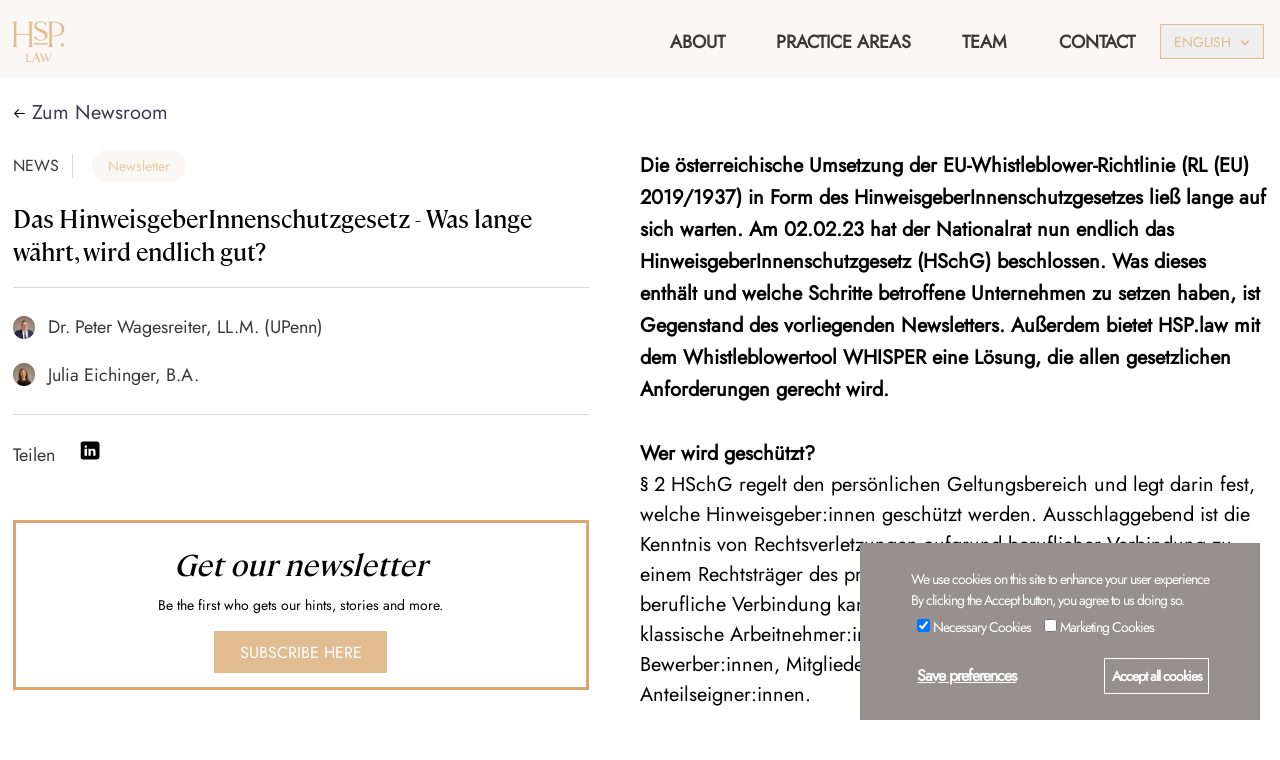

--- FILE ---
content_type: text/html; charset=UTF-8
request_url: https://www.hsp.law/en/node/381
body_size: 12897
content:
<!DOCTYPE html>
<html lang="en" dir="ltr" prefix="og: https://ogp.me/ns#">
<head>
    <meta charset="utf-8" />
<meta name="description" content="Die österreichische Umsetzung der EU-Whistleblower-Richtlinie (RL (EU) 2019/1937) in Form des HinweisgeberInnenschutzgesetzes ließ lange auf sich warten. Am 02.02.23 hat der Nationalrat nun endlich das HinweisgeberInnenschutzgesetz (HSchG) beschlossen. Was dieses enthält und welche Schritte betroffene Unternehmen zu setzen haben, ist Gegenstand des vorliegenden Newsletters. Außerdem bietet HSP.law mit dem Whistleblowertool WHISPER eine Lösung, die allen gesetzlichen Anforderungen gerecht wird." />
<link rel="canonical" href="https://www.hsp.law/de/news/das-hinweisgeberinnenschutzgesetz-was-lange-waehrt-wird-endlich-gut" />
<meta http-equiv="content-language" content="de" />
<meta property="og:site_name" content="HSP" />
<meta property="og:url" content="https://www.hsp.law/de/news/das-hinweisgeberinnenschutzgesetz-was-lange-waehrt-wird-endlich-gut" />
<meta property="og:title" content="Das HinweisgeberInnenschutzgesetz - Was lange währt, wird endlich gut?" />
<meta property="og:description" content="Die österreichische Umsetzung der EU-Whistleblower-Richtlinie (RL (EU) 2019/1937) in Form des HinweisgeberInnenschutzgesetzes ließ lange auf sich warten. Am 02.02.23 hat der Nationalrat nun endlich das HinweisgeberInnenschutzgesetz (HSchG) beschlossen. Was dieses enthält und welche Schritte betroffene Unternehmen zu setzen haben, ist Gegenstand des vorliegenden Newsletters. Außerdem bietet HSP.law mit dem Whistleblowertool WHISPER eine Lösung, die allen gesetzlichen Anforderungen gerecht wird." />
<meta property="og:updated_time" content="Do., 16.02.2023 - 10:21" />
<meta name="twitter:card" content="summary_large_image" />
<meta name="twitter:title" content="Das HinweisgeberInnenschutzgesetz - Was lange währt, wird endlich gut?" />
<meta name="twitter:description" content="HSP.law" />
<meta name="Generator" content="Drupal 10 (https://www.drupal.org)" />
<meta name="MobileOptimized" content="width" />
<meta name="HandheldFriendly" content="true" />
<meta name="viewport" content="width=device-width, initial-scale=1.0" />
<link rel="stylesheet" href="/sites/default/files/fontyourface/local_fonts/cambon_book/font.css" media="all" />
<link rel="stylesheet" href="/sites/default/files/fontyourface/local_fonts/moneta_regular/font.css" media="all" />
<link rel="stylesheet" href="/sites/default/files/fontyourface/local_fonts/moneta_black/font.css" media="all" />
<link rel="stylesheet" href="/sites/default/files/fontyourface/local_fonts/jost/font.css" media="all" />
<link rel="stylesheet" href="/sites/default/files/fontyourface/local_fonts/cambon_book_light/font.css" media="all" />
<link rel="alternate" hreflang="de" href="https://www.hsp.law/de/news/das-hinweisgeberinnenschutzgesetz-was-lange-waehrt-wird-endlich-gut" />
<link rel="icon" href="/sites/default/files/favicon.ico" type="image/vnd.microsoft.icon" />

        <title>Das HinweisgeberInnenschutzgesetz - Was lange währt, wird endlich gut? | HSP.law</title>
        <link rel="stylesheet" media="all" href="/sites/default/files/css/css_zfcKK4tlSJO5aP3HSxL_yq-lJls3xEUjAlKj4Itzxp4.css?delta=0&amp;language=en&amp;theme=rmtw&amp;include=eJxtyDEOgCAMAMAPEfskUkpD0GJJC1F-r6OD0yVHagzZZkfZcMc70CdyRdESeEZSPSq_tC4VT2L4y5jQOFgbFxTRhBJ9LGEPvnxwg4TOD8PvLD8" />
<link rel="stylesheet" media="all" href="/sites/default/files/css/css_XeujKJcQswwrjMpGLcQcHvO0ZukQmLuB504_IIzVdHE.css?delta=1&amp;language=en&amp;theme=rmtw&amp;include=eJxtyDEOgCAMAMAPEfskUkpD0GJJC1F-r6OD0yVHagzZZkfZcMc70CdyRdESeEZSPSq_tC4VT2L4y5jQOFgbFxTRhBJ9LGEPvnxwg4TOD8PvLD8" />

            <script src="/sites/default/files/js/js_N9YvTtYHE_EIWK1ops2SKR60ZHd9EQSceUOO5tvCYOc.js?scope=header&amp;delta=0&amp;language=en&amp;theme=rmtw&amp;include=eJxtyMEKgCAMANAfkvZJMteS0ebEGdLf16FjpwePr0zup_CLdRVsxMA_mSoCNtR7CkUaNhdU9YKag4b0GWlxOXwYfG67oHp9AF6aJk8"></script>



                <link rel="apple-touch-icon" sizes="180x180" href="/favicon/apple-touch-icon.png">
                <link rel="icon" type="image/png" sizes="32x32" href="/favicon/favicon-32x32.png">
                <link rel="icon" type="image/png" sizes="16x16" href="/favicon/favicon-16x16.png">
                <link rel="manifest" href="/favicon/site.webmanifest">
                <link rel="mask-icon" href="/favicon/safari-pinned-tab.svg" color="#5bbad5">
                <link rel="shortcut icon" href="/favicon/favicon.ico">
                <meta name="msapplication-TileColor" content="#ffffff">
                <meta name="msapplication-config" content="/favicon/browserconfig.xml">
                <meta name="theme-color" content="#ffffff">
                <meta name="google-site-verification" content="GSYO0l-1-meYNZl7J_WZI190oQ5_VqXJ2kM6jedWjVs" />

                <style>:root {
                    --accent-color: #E0BC90 !important;
                    --accent-dark-color: #E0A670 !important;
                    --accent-light-color: #E0BC90 !important;
                    --secondary-color: #FAF7F5 !important;
                  }
                </style>


                </head>
<body class="fontyourface lang_id_en">

<a href="#main-content" class="visually-hidden focusable">
    Skip to main content
</a>

  <div class="dialog-off-canvas-main-canvas" data-off-canvas-main-canvas>
    <div class="layout-container">


  <div class="sticky-navbar bg-secondary z-50 h-24 fixed top-0 w-full">

    
<div class="container mx-auto xxl:px-16 wide:px-24 ultra-wide:px-32 " >        <header role="banner" class="language-header h-24 flex items-center lg:items-start justify-center lg:justify-end">
          
        </header>
      </div>

    <div class="block fixed top-0 w-full">

      
<div class="container mx-auto xxl:px-16 wide:px-24 ultra-wide:px-32 " >            <div class="flex items-center">
    <div id="block-rmtw-main-menu" class="relative min-w-full" x-data="{ menuOpen: false }">

    
        <nav id="sticky-nav" class="flex flex-wrap items-center justify-between block w-full z-50 px-4 lg:px-0 pt-1">

            <div class="flex flex-wrap items-center justify-between w-full">
                <div class="flex items-center justify-between w-full lg:w-auto">

                    <div class="flex-shrink-0">
                                                                                    <a href="/en" class="text-accent">
                                    



<svg   class="h-24 w-24"  version="1.1" id="Layer_1" xmlns="http://www.w3.org/2000/svg" x="0" y="0" viewbox="0 0 400 400" xml:space="preserve" fill="currentColor">
	<path stroke="currentColor" class="st0" d="M170.9 228.8h-23.4s5.8-6.1 5.8-13.3v-49.7h-69v49.7c0 7.3 5.6 13.3 5.6 13.3H66.7s5.6-6 5.6-13.3V111c0-7.3-5.6-14.2-5.6-14.2h23.4s-5.8 6.9-5.8 14.2v50.8h69v-50.4c0-7.3-5.6-14.6-5.6-14.6h23.2s-5.6 7.4-5.6 14.6v104.1c0 7.3 5.6 13.3 5.6 13.3zM333.3 134.2c0 13.6-2.7 38.7-56 38.7h-8v42.7c0 7.3 5.6 13.3 5.6 13.3h-23.2s5.6-6 5.6-13.3V111.5c0-7.3-5.8-14.7-5.8-14.7h25.8c46 0 56 22 56 37.4zm-12.5 0c0-23.3-19.7-34.3-43.6-34.3h-7.9v70h7.9c40.8-.1 43.6-21.1 43.6-35.7zM245.3 205.8v10h-67v-10s2.7 3 6.2 3h54.7c3.4 0 6.1-3 6.1-3z"/>
	<circle stroke="currentColor" class="st0" cx="323.8" cy="218.3" r="8.5"/>
	<path stroke="currentColor" class="st0" d="M235.3 171.9c0-20.9-56.4-22.5-56.4-50.7 0-18.7 16.6-26 30.5-26 23.9 0 32.9 13 32.9 13l-7.9 10.1S234.1 97.4 208 98c-10 .2-19.5 6.5-19.5 18.8 0 22.7 59.1 19.2 59.1 47.8 0 24.2-23.3 30.4-37 30.4-25.1 0-33-14.5-33-14.5l7.9-10.1s4.4 22.6 27.7 21.7c12.8-.4 22.1-5.7 22.1-20.2z"/>
	<g>
		<path stroke="currentColor" class="st0" d="M135.8 262.8h9s-1.5 2.4-1.5 4.7v32.4s1.3 3.1 3 3h9.4c4.7.2 7-4.2 7-4.2l-.8 6.2h-26.2s1.5-2.4 1.5-4.7v-32.7c.1-2.3-1.4-4.7-1.4-4.7zM198.6 304.8s1.6-2.2.2-5.6l-3.5-8.4H177l-3.5 8.4c-1.3 3.3.8 5.6.8 5.6h-6.5s3-2.3 4.4-5.6l13.3-32.1-1.5-3.8 6.6-3.3s0 2.7 1.2 5.7l14 33.5c1.1 2.7 4.3 5.6 4.3 5.6h-11.5zm-4-15l-8.3-20-8.3 20h16.6zM267.4 261.8s-1.6 2-2.8 5.4l-14.3 36.6h-3.1l-9.8-25-9.6 25h-3.4l-14.2-36.6c-1.3-3.4-3.4-5.4-3.4-5.4h10.9s-2 2.9-1 5.4l12.1 31 8-21-.4-1-.2-.6-3.3-8.4c-1.3-3.4-2.8-5.4-2.8-5.4h9.3s-1.1 2.7-.1 5.4l12.1 30.9 11.9-30.9c1-2.5-2-5.4-2-5.4h6.1z"/>
	</g>
</svg>
                                </a>
                                                                                                                                                                                                                                                                                                                                            </div>

                    <div class="flex items-center lg:hidden">
                        <div class="language-switcher-language-url" role="navigation" style="z-index: 100;">
    <div class="border border-accent mr-5 ml-5 text-accentuppercase">
    <div  class="links bg-secondary" x-data="{ open: false }" style="z-index: 100;">
        
        <div class="relative text-center">
            <div>
                <button type="button" @click.stop="open = !open" class="text-accent inline-flex justify-center w-full px-4 py-2 text-sm leading-5 font-medium focus:outline-none focus:border-accent-light 0 transition ease-in-out duration-150 uppercase" id="language-menu" aria-haspopup="true" aria-expanded="true">
                    English
                    <svg class="-mr-1 ml-2 h-5 w-5 mt-1" viewbox="0 0 20 20" fill="currentColor">
                        <path fill-rule="evenodd" d="M5.293 7.293a1 1 0 011.414 0L10 10.586l3.293-3.293a1 1 0 111.414 1.414l-4 4a1 1 0 01-1.414 0l-4-4a1 1 0 010-1.414z" clip-rule="evenodd"/>
                    </svg>
                </button>
            </div>
            <div class="origin-top-right absolute right-0 mt-2 mr-0 w-32" x-show="open" @click.away="open = false" x-transition:enter="transition ease-out duration-100" x-transition:enter-start="transform opacity-0 scale-95" x-transition:enter-end="transform opacity-100 scale-100" x-transition:leave="transition ease-in duration-75" x-transition:leave-start="transform opacity-100 scale-100" x-transition:leave-end="transform opacity-0 scale-95">
                <div class="bg-white shadow-xs"><div class="py-1" role="menu" aria-orientation="vertical" aria-labelledby="language-menu">
                            <div hreflang="de" data-drupal-link-system-path="node/381" class="block px-4 py-2 text-sm leading-5 text-neutral-400 hover:text-neutral-900 focus:outline-none focus:text-gray-900" role="menuitem">
                                <a href="/de/news/das-hinweisgeberinnenschutzgesetz-was-lange-waehrt-wird-endlich-gut" class="language-link" hreflang="de" data-drupal-link-system-path="node/381">Deutsch</a>
                                                            </div>
                        </div>
                    <div class="py-1" role="menu" aria-orientation="vertical" aria-labelledby="language-menu">
                            <div hreflang="en" data-drupal-link-system-path="node/381" class="block px-4 py-2 text-sm leading-5 text-neutral-900 hover:text-neutral-900 focus:outline-none focus:text-gray-900 underline is-active" role="menuitem" aria-current="page">
                                <a href="/en/node/381" class="language-link is-active" hreflang="en" data-drupal-link-system-path="node/381" aria-current="page">English</a>
                                                            </div>
                        </div>
                    <div class="py-1" role="menu" aria-orientation="vertical" aria-labelledby="language-menu">
                            <div hreflang="ru" data-drupal-link-system-path="node/381" class="block px-4 py-2 text-sm leading-5 text-neutral-400 hover:text-neutral-900 focus:outline-none focus:text-gray-900" role="menuitem">
                                <a href="/ru/node/381" class="language-link" hreflang="ru" data-drupal-link-system-path="node/381">русский</a>
                                                            </div>
                        </div>
                    
                </div>
            </div>
        </div>
    </div>
  </div>
  </div>

                        <!-- Mobile menu button -->
                        <button
                            @click.stop="menuOpen = !menuOpen" class="text-neutral-300 inline-flex lg:hidden items-center justify-center p-2 rounded-md text-gray-400 hover:text-white hover:bg-accent focus:outline-none focus:bg-accent focus:text-white shadow-md">

                            <!-- Menu open: "hidden", Menu closed: "block" -->
                            <svg x-show="!menuOpen" class="block lg:hidden h-8 w-8" stroke="currentColor" fill="none" viewbox="0 0 24 24">
                                <path stroke-linecap="round" stroke-linejoin="round" stroke-width="2" d="M4 6h16M4 12h16M4 18h16"/>
                            </svg>

                            <!-- Menu open: "block", Menu closed: "hidden" -->
                            <svg x-show="menuOpen" class="block lg:hidden h-8 w-8" stroke="currentColor" fill="none" viewbox="0 0 24 24">
                                <path stroke-linecap="round" stroke-linejoin="round" stroke-width="2" d="M6 18L18 6M6 6l12 12"/>
                            </svg>
                        </button>
                    </div>
                </div>


                                <div class="hidden lg:flex justify-between text-lg">
                    <ul class="flex items-center">
                                                                                                                                                                        
                                                                                                                        <li class="ml-10 px-3 py-2 text-neutral-900 focus:outline-none focus:text-white focus:bg-gray-700">
            <a id="menu-item-30" href="/en/about" class=" font-semibold py-4">ABOUT</a>
        </li>
    
                                                                
                                
                                                                                                                                                                                
                                                                                                                        <li class="ml-10 px-3 py-2 text-neutral-900 focus:outline-none focus:text-white focus:bg-gray-700">
            <a id="menu-item-2" href="/en/practice-areas" class=" font-semibold py-4">PRACTICE AREAS</a>
        </li>
    
                                                                
                                
                                                                                                                                                                                
                                                                                                                        <li class="ml-10 px-3 py-2 text-neutral-900 focus:outline-none focus:text-white focus:bg-gray-700">
            <a id="menu-item-67" href="/en/team" class=" font-semibold py-4">TEAM</a>
        </li>
    
                                                                
                                
                                                                                                                                                                                
                                                                                                
                                
                                                                                                                                                                                
                                                                                                                        <li class="ml-10 px-3 py-2 text-neutral-900 focus:outline-none focus:text-white focus:bg-gray-700">
            <a id="menu-item-56" href="/en/contact" class=" font-semibold py-4">CONTACT</a>
        </li>
    
                                                                
                                
                                                                                    
                        <div class="language-switcher-language-url" role="navigation" style="z-index: 100;">
    <div class="border border-accent mr-5 ml-5 text-accentuppercase">
    <div  class="links bg-secondary" x-data="{ open: false }" style="z-index: 100;">
        
        <div class="relative text-center">
            <div>
                <button type="button" @click.stop="open = !open" class="text-accent inline-flex justify-center w-full px-4 py-2 text-sm leading-5 font-medium focus:outline-none focus:border-accent-light 0 transition ease-in-out duration-150 uppercase" id="language-menu" aria-haspopup="true" aria-expanded="true">
                    English
                    <svg class="-mr-1 ml-2 h-5 w-5 mt-1" viewbox="0 0 20 20" fill="currentColor">
                        <path fill-rule="evenodd" d="M5.293 7.293a1 1 0 011.414 0L10 10.586l3.293-3.293a1 1 0 111.414 1.414l-4 4a1 1 0 01-1.414 0l-4-4a1 1 0 010-1.414z" clip-rule="evenodd"/>
                    </svg>
                </button>
            </div>
            <div class="origin-top-right absolute right-0 mt-2 mr-0 w-32" x-show="open" @click.away="open = false" x-transition:enter="transition ease-out duration-100" x-transition:enter-start="transform opacity-0 scale-95" x-transition:enter-end="transform opacity-100 scale-100" x-transition:leave="transition ease-in duration-75" x-transition:leave-start="transform opacity-100 scale-100" x-transition:leave-end="transform opacity-0 scale-95">
                <div class="bg-white shadow-xs"><div class="py-1" role="menu" aria-orientation="vertical" aria-labelledby="language-menu">
                            <div hreflang="de" data-drupal-link-system-path="node/381" class="block px-4 py-2 text-sm leading-5 text-neutral-400 hover:text-neutral-900 focus:outline-none focus:text-gray-900" role="menuitem">
                                <a href="/de/news/das-hinweisgeberinnenschutzgesetz-was-lange-waehrt-wird-endlich-gut" class="language-link" hreflang="de" data-drupal-link-system-path="node/381">Deutsch</a>
                                                            </div>
                        </div>
                    <div class="py-1" role="menu" aria-orientation="vertical" aria-labelledby="language-menu">
                            <div hreflang="en" data-drupal-link-system-path="node/381" class="block px-4 py-2 text-sm leading-5 text-neutral-900 hover:text-neutral-900 focus:outline-none focus:text-gray-900 underline is-active" role="menuitem" aria-current="page">
                                <a href="/en/node/381" class="language-link is-active" hreflang="en" data-drupal-link-system-path="node/381" aria-current="page">English</a>
                                                            </div>
                        </div>
                    <div class="py-1" role="menu" aria-orientation="vertical" aria-labelledby="language-menu">
                            <div hreflang="ru" data-drupal-link-system-path="node/381" class="block px-4 py-2 text-sm leading-5 text-neutral-400 hover:text-neutral-900 focus:outline-none focus:text-gray-900" role="menuitem">
                                <a href="/ru/node/381" class="language-link" hreflang="ru" data-drupal-link-system-path="node/381">русский</a>
                                                            </div>
                        </div>
                    
                </div>
            </div>
        </div>
    </div>
  </div>
  </div>


                    </ul>
                </div>

                
                <div class="block lg:hidden text-lg w-full" x-show="menuOpen" x-transition:enter="transition ease-in-out duration-500" x-transition:enter-start="transform opacity-0 scale-95" x-transition:enter-end="transform opacity-100 scale-100" x-transition:leave="transition ease-in duration-75" x-transition:leave-start="transform opacity-100 scale-100" x-transition:leave-end="transform opacity-0 scale-95">
                    <ul class="pt-2 pb-3 sm:px-3 bg-neutral-ff w-full">
                                                                                                        
                                                                
                                                                                                                        <li class="block py-2 my-4 text-neutral-900 focus:outline-none focus:text-white focus:bg-gray-700">
            <a id="menu-item-mobile-30" href="/en/about" class=" font-semibold py-4 px-4">ABOUT</a>
        </li>
   
                                                                
                                
                                                                                                                                                
                                                                
                                                                                                                        <li class="block py-2 my-4 text-neutral-900 focus:outline-none focus:text-white focus:bg-gray-700">
            <a id="menu-item-mobile-2" href="/en/practice-areas" class=" font-semibold py-4 px-4">PRACTICE AREAS</a>
        </li>
   
                                                                
                                
                                                                                                                                                
                                                                
                                                                                                                        <li class="block py-2 my-4 text-neutral-900 focus:outline-none focus:text-white focus:bg-gray-700">
            <a id="menu-item-mobile-67" href="/en/team" class=" font-semibold py-4 px-4">TEAM</a>
        </li>
   
                                                                
                                
                                                                                                                                                
                                                                
                                                                                                
                                
                                                                                                                                                
                                                                
                                                                                                                        <li class="block py-2 my-4 text-neutral-900 focus:outline-none focus:text-white focus:bg-gray-700">
            <a id="menu-item-mobile-56" href="/en/contact" class=" font-semibold py-4 px-4">CONTACT</a>
        </li>
   
                                                                
                                
                                                                                                                                        </ul>
                </div>

            </nav>
            </div>

    
    



  </div>

        </div>
    </div>

    

    

      <div>
    <div data-drupal-messages-fallback class="hidden"></div>

  </div>

    
    
  </div>


  

  <main role="main" class="mt-24 md:mt-40 xl:mt-24">
  
    <a id="main-content" tabindex="-1"></a>
    
    <div class="md:flex">

      <div
        class="md:flex-1 px-4">
        
        
          <div>
    <div id="block-rmtw-content">
  
    
      <article data-history-node-id="381" lang="de" class="node">
    <div class="node-content">

                                        

        
<div class="container mx-auto xxl:px-16 wide:px-24 ultra-wide:px-32 " >
                <div class="text-label-medium text-neutral-700 my-12">
                    <a href="/en/news" class="flex items-center">
                        



<svg class="h-4 w-4 mr-2" xmlns="http://www.w3.org/2000/svg" viewBox="0 0 24 24" width="24" height="24"><path class="heroicon-ui" d="M5.41 11H21a1 1 0 0 1 0 2H5.41l5.3 5.3a1 1 0 0 1-1.42 1.4l-7-7a1 1 0 0 1 0-1.4l7-7a1 1 0 0 1 1.42 1.4L5.4 11z"/></svg>
                        Zum Newsroom
                    </a>
                </div>

                
                <div class="lg:flex">
	<div class="lg:pr-12 lg:w-6/12 xl:pr-16 xxl:w-5/12 wide:pr-20 wide:w-6/12 ultra-wide:pr-32">                        <div class="flex flex-wrap justify-start mb-6 items-center">
                            <h2 class="text-neutral-900 pr-4 mr-4 border-r border-neutral-200">NEWS</h2>

                                                            
    <a href='/en/news?filter=9#all_articles_view'
       class="ml-2 py-2 px-5 rounded-full text-sm font-medium leading-5 bg-secondary text-primary cursor-pointer hover:bg-accent hover:text-neutral-ff transition duration-500 ease-in-out transform hover:translate-y-1 hover:scale-105">
        Newsletter
    </a>
                            
                        </div>

                        <div class="border-b border-neutral-200 pb-6">
                            <h1 class="paragraph-headline-h3">
<span>Das HinweisgeberInnenschutzgesetz - Was lange währt, wird endlich gut?</span>
</h1>
                        </div>

                        
                            <div class="py-8 mb-8 border-b border-neutral-200">

                                                                    
                                    <a href="/en/team/peter-wagesreiter"
                                       class="flex items-center mb-6">
                                        <div class="mr-4">
                                            
    <img class="h-12 w-12 rounded-full" src="/sites/default/files/styles/avatar_48x48/public/2025-07/Wagesreiter%20Peter.jpg?itok=E49R9bUP" width="96" height="96" alt="" loading="lazy" />




                                        </div>

                                        <div class="flex-1">
                                            <p class="paragraph-text-lg text-neutral-900">Dr. Peter Wagesreiter, LL.M. (UPenn)</p>
                                        </div>
                                    </a>

                                                                    
                                    <a href="/en/team/julia-eichinger"
                                       class="flex items-center ">
                                        <div class="mr-4">
                                            
    <img class="h-12 w-12 rounded-full" src="/sites/default/files/styles/avatar_48x48/public/2025-07/Eichinger%20Julia.jpg?itok=-bC7FrSJ" width="96" height="96" alt="" loading="lazy" />




                                        </div>

                                        <div class="flex-1">
                                            <p class="paragraph-text-lg text-neutral-900"> Julia Eichinger, B.A.</p>
                                        </div>
                                    </a>

                                
                            </div>
                        
                        

<div class="flex mt-8 mb-16">

	<h4 class="mr-3 paragraph-text-lg text-neutral-900">Teilen</h4>

	<a href=https://www.linkedin.com/sharing/share-offsite/?url=https%3A%2F%2Fwww.hsp.law%2F%2Fen%2Fnode%2F381 class="ml-5">
			



<svg  class="h-6 w-6"  viewBox="0 0 512 512" xmlns="http://www.w3.org/2000/svg">
  <path d="M434.478 16H77.522C43.718 16 16 43.721 16 77.521v356.957C16 468.278 43.718 496 77.522 496h356.955C468.285 496 496 468.278 496 434.479V77.521C496 43.721 468.285 16 434.478 16zM181 247.812V396h-65V209h65v38.812zm-32.63-66.684c-18.083 0-32.756-14.662-32.756-32.756 0-18.097 14.673-32.741 32.756-32.741 18.108 0 32.767 14.645 32.767 32.741 0 18.094-14.658 32.756-32.767 32.756zM396 294v102h-56v-90.833c0-21.75-2.355-49.724-32.164-49.724-30.262 0-34.836 23.679-34.836 48.156V396h-54V209h52v25h.554c7.756-14 26.757-25.02 55.051-25.02 47.672 0 63.872 22.543 68.305 57.812 1.052 8.277 1.458 17.208 1.458 27.208H396z" fill="currentColor" fill-rule="evenodd"/>
</svg>
		</a>

		
</div>

                    		<div class=" hidden lg:block p-24 md:px-40 lg:p-12 mb-12 border-3 border-accent-dark text-center">
			<h3 class="paragraph-text-blockquote italic font-serif mb-4">Get our newsletter</h3>
			<p class="text-sm mb-8">Be the first who gets our hints, stories and more.</p>
			<a href="https://0fa93ff8.sibforms.com/serve/[base64]" target="_blank" class="cursor-pointer lg:inline mb-10 text-button-large bg-accent hover:bg-accent-dark hover:text-neutral-100 text-white py-3 px-8 transition duration-500 ease-in-out transform hover:translate-y-1 hover:scale-105">Subscribe here</a>
		</div>
	</div>

	<div class="formated-textarea lg:flex-1">
                                
            <div><h3><span><span><span><span><span><span><span><span>Die österreichische Umsetzung der EU-Whistleblower-Richtlinie (RL (EU) 2019/1937) in Form des HinweisgeberInnenschutzgesetzes ließ lange auf sich warten. Am 02.02.23 hat der Nationalrat nun endlich das HinweisgeberInnenschutzgesetz (HSchG) beschlossen. Was dieses enthält und welche Schritte betroffene Unternehmen zu setzen haben, ist Gegenstand des vorliegenden Newsletters. Außerdem bietet HSP.law mit dem Whistleblowertool WHISPER eine Lösung, die allen gesetzlichen Anforderungen gerecht wird. </span></span></span></span></span></span></span></span></h3>

<h3>&nbsp;</h3>

<h3><span><span><span><span><strong><span><span><span><span>Wer wird geschützt?</span></span></span></span></strong></span></span></span></span></h3>

<p><span><span><span><span><span><span><span><span>§&nbsp;2 HSchG regelt den persönlichen Geltungsbereich und legt darin fest, welche Hinweisgeber:innen geschützt werden. Ausschlaggebend ist die Kenntnis von Rechtsverletzungen aufgrund beruflicher Verbindung zu einem Rechtsträger des privaten oder des öffentlichen Sektors. Diese berufliche Verbindung kann vielerlei Gestalt haben, erfasst werden z.B. klassische Arbeitnehmer:innen, als auch Selbständige, aber auch bereits Bewerber:innen, Mitglieder von Aufsichts- und Verwaltungsorganen oder Anteilseigner:innen. </span></span></span></span></span></span></span></span></p>

<p>&nbsp;</p>

<h3><span><span><span><span><strong><span><span><span><span>Wer wird verpflichtet?</span></span></span></span></strong></span></span></span></span></h3>

<p><span><span><span><span><span><span><span><span>Das Gesetz betrifft Rechtsverletzungen insbesondere in folgenden Bereichen: Öffentliches Auftragswesen, Geldwäsche und Terrorismusfinanzierung, Produktsicherheit, Verkehrssicherheit, Umweltschutz, Verbraucherschutz und auch den Schutz der Privatsphäre und personenbezogener Daten und Verhinderung und Ahndung von Korruption.</span></span></span></span></span></span></span></span></p>

<p>&nbsp;</p>

<p><span><span><span><span><span><span><span><span>Das Gesetz gilt grundsätzlich für Rechtsverletzungen in privaten Unternehmen oder in juristischen Personen des öffentlichen Sektors mit jeweils 50 oder mehr ArbeitnehmerInnen. Diese sind zur Einrichtung eines internen Meldesystems verpflichtet. Für Unternehmen mit mehr als 250 Bediensteten ist im Gesetz eine Umsetzungsfrist von sechs Monaten ab Inkrafttreten des Gesetzes vorgesehen, die Maßnahmen sind demnach aller Wahrscheinlichkeit nach bis August zu implementieren. Für jene Unternehmen mit mehr als 50, aber weniger als 250 Mitarbeiter:innen, gilt eine Übergangsfrist bis zum 17. Dezember 2023.</span></span></span></span></span></span></span></span></p>

<p>&nbsp;</p>

<h3><span><span><span><span><strong><span><span><span><span>Was ist zu tun?</span></span></span></span></strong></span></span></span></span></h3>

<p><span><span><span><span><span><span><span><span>Betroffene Unternehmen und Organisationen sind dazu verpflichtet, ein internes, sicheres Meldesystem für Hinweisgeber:innen einzurichten, das diese dazu anregt, Hinweise der internen Stelle gegenüber einer externen Stelle bevorzugt abzugeben. </span></span></span></span></span></span></span></span></p>

<p>&nbsp;</p>

<p><span><span><span><span><span><span><span><span>Externe Meldestellen, also solche außerhalb des Unternehmens des/der Hinweisgeber:in, sind teilweise schon seit längerem eingerichtet. Die Konsequenzen einer externen Meldung an eine staatliche Behörde sind allerdings für die Unternehmen oft enorm. Daher bevorzugt der österreichische Gesetzgeber zunächst eine interne Meldung. So besteht die Möglichkeit, dass ein Verstoß zunächst innerhalb des Unternehmens behandelt wird und erst nach einer erfolglosen internen Meldung eine externe Meldestelle verständigt wird.</span></span></span></span></span></span></span></span></p>

<p>&nbsp;</p>

<p><span><span><span><span><span><span><span><span>Dies kann zum Beispiel in digitaler Form geschehen, mittels entsprechender Software. Auf jeden Fall müssen die Meldungen sowohl schriftlich als auch mündlich und auf Anfrage persönlich abgegeben werden können. Es besteht nach dem Gesetz auch die Möglichkeit zur anonymen Meldung, eine Verpflichtung einer solchen nachzugehen ist im österreichischen Gesetz allerdings nicht vorgesehen. Zudem muss das Meldesystem auch DSGVO-konform sein. Als Erleichterung gibt es die Möglichkeit, die Aufgaben der internen Meldestelle auf eine im Inland gelegene Stelle, wie etwa eine Rechtsanwaltskanzlei, zu übertragen. Dadurch muss keine direkt im Unternehmen gelegene Meldestelle eingerichtet werden (§13 Abs 4 HSchG).</span></span></span></span></span></span></span></span></p>

<p>&nbsp;</p>

<p><span><span><span><span><span><span><span><span>Nach Eingang einer Meldung durch eine/n Hinweisgeber:in muss diese dokumentiert werden und innerhalb von maximal sieben Tagen eine Bestätigung darüber an den/die Hinweisgeber:in erfolgen. Innerhalb von drei Monaten muss der/die Hinweisgeber:in über dies Reaktion informiert werden. Als Reaktion auf einen eingegangenen Hinweis kommen unter anderem interne Nachforschungen oder Untersuchungen in Frage, wenn diese nicht stattfinden, ist auch diese Nichtvornahme zu begründen (§12 HSchG). </span></span></span></span></span></span></span></span></p>

<p><span><span><span><span><span><span><span><span>Bei Verstoß gegen das HSchG drohen Geldstrafe bis zu EUR 20.000 betragen, im Wiederholungsfall sogar bis zu EUR 40.000 (§24 HSchG). Bestraft werden etwa die Behinderung einer Meldung oder auch tatsächlich erfolgte oder angedrohte Vergeltungsmaßnahmen gegen den/die Hinweisgeber:in.</span></span></span></span></span></span></span></span></p>

<p>&nbsp;</p>

<p><span><span><span><span><strong><span><span><span><span>Interne Meldestelle WHISPER:</span></span></span></span></strong></span></span></span></span></p>

<p><span><span><span><span><span><span><span><span>HSP.law unterstützt Unternehmen und juristische Personen gerne bei der Implementierung der von HSP.law eigens entwickelten, HSchG- und DSGVO-konformen Hinweisgeber-Plattform WHISPER.</span></span></span></span></span></span></span></span></p></div>
      

                                                    <div class="my-8 py-6 border-t border-accent">
                                                                    <a href="https://www.hsp.law/sites/default/files/2023-02/Newsletter_WhistleblowingG.pdf" download
                                       class="text-accenttext-xl flex items-center">

                                        Newsletter_WhistleblowingG.pdf downloaden
                                        



<svg  class="h-5 w-5 ml-2"  viewBox="0 0 24 24" fill="none" xmlns="http://www.w3.org/2000/svg">
  <path d="M3 17v3a2 2 0 002 2h14a2 2 0 002-2v-3M8 12l4 4 4-4M12 2v13" stroke="currentColor" stroke-width="2" stroke-linecap="square"/>
</svg>                                    </a>
                                                            </div>
                        
                        </div>
</div>
            </div>

    </div>
</article>


    <script>
      window.onload = () => rmtw.setMenuItemToActive(62);
    </script>

  </div>

  </div>

      </div>

      
      
    </div>
  </main>

      <footer role="contentinfo">
        <div>
    <div id="block-footer" class="my-8">

            

<div class="container mx-auto " >                <div class="px-4 lg:flex space-x-4 flex-wrap justify-center lg:justify-start">
                    <div class="px-4 lg:px-0 mb-6 lg:mb-0 flex flex-wrap justify-center lg:justify-start items-center">

                        <div class="text-accent">
                            



<svg   class="h-48 w-48"  version="1.1" id="Layer_1" xmlns="http://www.w3.org/2000/svg" x="0" y="0" viewbox="0 0 400 400" xml:space="preserve" fill="currentColor">
	<path stroke="currentColor" class="st0" d="M170.9 228.8h-23.4s5.8-6.1 5.8-13.3v-49.7h-69v49.7c0 7.3 5.6 13.3 5.6 13.3H66.7s5.6-6 5.6-13.3V111c0-7.3-5.6-14.2-5.6-14.2h23.4s-5.8 6.9-5.8 14.2v50.8h69v-50.4c0-7.3-5.6-14.6-5.6-14.6h23.2s-5.6 7.4-5.6 14.6v104.1c0 7.3 5.6 13.3 5.6 13.3zM333.3 134.2c0 13.6-2.7 38.7-56 38.7h-8v42.7c0 7.3 5.6 13.3 5.6 13.3h-23.2s5.6-6 5.6-13.3V111.5c0-7.3-5.8-14.7-5.8-14.7h25.8c46 0 56 22 56 37.4zm-12.5 0c0-23.3-19.7-34.3-43.6-34.3h-7.9v70h7.9c40.8-.1 43.6-21.1 43.6-35.7zM245.3 205.8v10h-67v-10s2.7 3 6.2 3h54.7c3.4 0 6.1-3 6.1-3z"/>
	<circle stroke="currentColor" class="st0" cx="323.8" cy="218.3" r="8.5"/>
	<path stroke="currentColor" class="st0" d="M235.3 171.9c0-20.9-56.4-22.5-56.4-50.7 0-18.7 16.6-26 30.5-26 23.9 0 32.9 13 32.9 13l-7.9 10.1S234.1 97.4 208 98c-10 .2-19.5 6.5-19.5 18.8 0 22.7 59.1 19.2 59.1 47.8 0 24.2-23.3 30.4-37 30.4-25.1 0-33-14.5-33-14.5l7.9-10.1s4.4 22.6 27.7 21.7c12.8-.4 22.1-5.7 22.1-20.2z"/>
	<g>
		<path stroke="currentColor" class="st0" d="M135.8 262.8h9s-1.5 2.4-1.5 4.7v32.4s1.3 3.1 3 3h9.4c4.7.2 7-4.2 7-4.2l-.8 6.2h-26.2s1.5-2.4 1.5-4.7v-32.7c.1-2.3-1.4-4.7-1.4-4.7zM198.6 304.8s1.6-2.2.2-5.6l-3.5-8.4H177l-3.5 8.4c-1.3 3.3.8 5.6.8 5.6h-6.5s3-2.3 4.4-5.6l13.3-32.1-1.5-3.8 6.6-3.3s0 2.7 1.2 5.7l14 33.5c1.1 2.7 4.3 5.6 4.3 5.6h-11.5zm-4-15l-8.3-20-8.3 20h16.6zM267.4 261.8s-1.6 2-2.8 5.4l-14.3 36.6h-3.1l-9.8-25-9.6 25h-3.4l-14.2-36.6c-1.3-3.4-3.4-5.4-3.4-5.4h10.9s-2 2.9-1 5.4l12.1 31 8-21-.4-1-.2-.6-3.3-8.4c-1.3-3.4-2.8-5.4-2.8-5.4h9.3s-1.1 2.7-.1 5.4l12.1 30.9 11.9-30.9c1-2.5-2-5.4-2-5.4h6.1z"/>
	</g>
</svg>
                        </div>

                        <div class="text-label-small min-w-full text-center lg:text-left lg:min-w-0 lg:ml-16">
                                                            
            <div><p><strong>HSP Rechtsanwälte GmbH</strong></p>

<p>Gonzagagasse 4</p>

<p>A-1010 Wien</p>

<p>T&nbsp;+43 1 533 0 533</p>

<p>E&nbsp;<a href="mailto:office@hsp.law">office@hsp.law</a></p></div>
      
                                                    </div>
                    </div>

                    <div class="flex-1 flex justify-center items-end">
                        <div class="flex flex-col wide:flex-row items-center space-x-4">
                            <label class="text-label-large text-center" for="ggi-logo">Partner of</label>
                            <a href="https://www.ggi.com/" id="ggi-logo">
                                <img src="/themes/custom/rmtw/src/assets/images/logos/GGI Logo.jpg" alt="GGI Logo">
                            </a>
                        </div>
                    </div>

                    
                    <div class="mt-4 lg:mt-0 px-4 lg:px-0 mb-6 lg:mb-0 flex flex-wrap justify-end items-center">
                        <div class="min-w-full text-center sm:text-right">
                            
                            
                                                            <div id="social-bar" class="mt-10 lg:mt-0 justify-center lg:justify-end" style="display:flex; align-items: center;">
                                    <div style="display:flex;">
                                        <a href="https://www.facebook.com/law.hsp" target="_blank">
                                            



<svg class="h-16 w-16 mr-4" viewbox="0 0 512 512" fill="none" xmlns="http://www.w3.org/2000/svg">
    <path fill-rule="evenodd" clip-rule="evenodd"
          d="M434.478 16H77.519C43.718 16 16 43.72 16 77.522v356.955C16 468.281 43.718 496 77.519 496h356.959C468.281 496 496 468.281 496 434.478V77.522C496 43.72 468.281 16 434.478 16Z"
          fill="currentColor"/>
    <path d="M409.696 228.877a7.941 7.941 0 0 0-5.877-2.7h-59.877v-22.394c0-4.447.953-9.529 8.1-9.529h47.648a6.669 6.669 0 0 0 5.559-2.383 7.464 7.464 0 0 0 2.223-5.4v-63.53a7.937 7.937 0 0 0-7.941-7.941H330.76c-76.236 0-82.113 65.118-82.113 84.971v26.206h-39.706a7.942 7.942 0 0 0-7.941 7.942v63.53a7.942 7.942 0 0 0 7.941 7.941h39.706v182.648a7.942 7.942 0 0 0 7.942 7.942h79.412a7.942 7.942 0 0 0 7.941-7.942V305.59h53.207a7.939 7.939 0 0 0 7.941-7.147l6.512-63.53a7.466 7.466 0 0 0-1.906-6.036Z"
          fill="#fff"/>
</svg>
                                        </a>

                                         <a href="https://www.instagram.com/hsp.law/?hl=de" target="_blank">
                                            



<svg  class="h-16 w-16 mr-4"   viewBox="0 0 512 512" xmlns="http://www.w3.org/2000/svg">
  <g fill="currentColor" fill-rule="evenodd">
    <path d="M434.478 16H77.519C43.718 16 16 43.72 16 77.522v356.955C16 468.281 43.718 496 77.519 496h356.959C468.281 496 496 468.281 496 434.478V77.522C496 43.72 468.281 16 434.478 16zM416 223.124v131.147C416 388.394 388.384 416 354.253 416h-196.55C123.555 416 96 388.394 96 354.271v-196.57C96 123.568 123.555 96 157.703 96h196.55C388.384 96 416 123.568 416 157.701v65.423z"/>
    <path d="M255.989 312.355c31.068 0 56.399-25.302 56.399-56.376 0-9.967-2.703-19.34-7.292-27.498-1.052-1.832-2.154-3.656-3.398-5.357-10.266-14.203-26.897-23.506-45.709-23.506-18.823 0-35.462 9.303-45.721 23.506-1.233 1.701-2.343 3.525-3.388 5.357-4.6 8.151-7.291 17.518-7.291 27.498.001 31.075 25.302 56.376 56.4 56.376zM379 187.002v-54.309l-7.027.046-47.213.143.177 54.3z"/>
    <path d="M340.218 232.076c2.162 7.6 3.366 15.609 3.366 23.873 0 48.305-39.296 87.609-87.595 87.609-48.3 0-87.604-39.281-87.604-87.586 0-8.264 1.197-16.3 3.353-23.892a93.966 93.966 0 013.087-9.08H127V354.271C127 371.207 140.774 385 157.703 385h196.55C371.186 385 385 371.207 385 354.271V223h-47.884c1.208 3 2.221 6.007 3.102 9.076z"/>
  </g>
</svg>                                        </a>

                                        <a href="https://www.linkedin.com/company/hsp-rechtsanwaelte-gmbh/?originalSubdomain=at" target="_blank">  
                                            



<svg  class="h-16 w-16 mr-4"  viewBox="0 0 512 512" xmlns="http://www.w3.org/2000/svg">
  <path d="M434.478 16H77.522C43.718 16 16 43.721 16 77.521v356.957C16 468.278 43.718 496 77.522 496h356.955C468.285 496 496 468.278 496 434.479V77.521C496 43.721 468.285 16 434.478 16zM181 247.812V396h-65V209h65v38.812zm-32.63-66.684c-18.083 0-32.756-14.662-32.756-32.756 0-18.097 14.673-32.741 32.756-32.741 18.108 0 32.767 14.645 32.767 32.741 0 18.094-14.658 32.756-32.767 32.756zM396 294v102h-56v-90.833c0-21.75-2.355-49.724-32.164-49.724-30.262 0-34.836 23.679-34.836 48.156V396h-54V209h52v25h.554c7.756-14 26.757-25.02 55.051-25.02 47.672 0 63.872 22.543 68.305 57.812 1.052 8.277 1.458 17.208 1.458 27.208H396z" fill="currentColor" fill-rule="evenodd"/>
</svg>
                                        </a>
                                        
                                        <a href="https://www.youtube.com/channel/UCFRbrGtuRCHsttoIUuariFQ" target="_blank">
                                            



<svg  class="h-16 w-16"   viewBox="0 0 512 512" xmlns="http://www.w3.org/2000/svg">
  <g fill="currentColor" fill-rule="evenodd">
    <path d="M222.899 205.461l.011 21.885.015 71.98 86.521-46.759-47.523-25.845z"/>
    <path d="M434.478 16H77.519C43.718 16 16 43.717 16 77.521v356.957C16 468.286 43.718 496 77.519 496h356.959C468.281 496 496 468.286 496 434.479V77.521C496 43.717 468.281 16 434.478 16zM416 247.932v20.656c0 27.054-3.129 54.085-3.129 54.085s-3.072 23.013-12.678 33.141c-12.177 13.327-25.816 13.378-32.048 14.169-44.861 3.352-112.157 3.482-112.157 3.482s-83.288-.813-108.927-3.367c-7.103-1.385-23.119-.957-35.339-14.27-9.58-10.121-12.608-33.155-12.608-33.155S96 295.642 96 268.588v-25.332c0-27.028 3.116-54.057 3.116-54.057s3.078-23.03 12.658-33.169c12.221-13.303 25.828-13.142 32.089-13.893C188.677 138.76 255.924 139 255.924 139h.148s67.234-.24 112.096 3.116c6.231.772 19.893.732 32.069 14.035 9.605 10.116 12.634 33.098 12.634 33.098S416 216.228 416 243.256v4.676z"/>
  </g>
</svg>                                        </a>

                                    </div>
                                </div>
                            
                        </div>
                    </div>
                  
                    
                </div>
            </div>
    </div>


<div class="container mx-auto flex flex-wrap justify-center lg:justify-end items-center border-t border-neutral-900 mb-12 wide:px-4" >
		<nav class="px-4 w-full lg:w-2/3" role="navigation"  id="block-fusszeile">
			
				<ul class="flex flex-wrap flex-col items-center lg:flex-row justify-center lg:justify-end py-8 text-label-small">

											<li class="md:w-auto md:ml-8">
							<a href="/index.php/en/disclaimer">Disclaimer</a>
						</li>
											<li class="md:w-auto md:ml-8">
							<a href="/index.php/en/imprint">Imprint</a>
						</li>
											<li class="md:w-auto md:ml-8">
							<a href="/index.php/en/privacy-policy">Privacy policy</a>
						</li>
											<li class="md:w-auto md:ml-8">
							<a href="/index.php/en/auftragsbedingungen">Terms and Conditions</a>
						</li>
					
				</ul>

					</nav>

	</div>

  </div>

    </footer>
  
</div>

<script>
  rmtw.elementFullyInScreen('.fade-paragraph');
</script>


  </div>


<script type="application/json" data-drupal-selector="drupal-settings-json">{"path":{"baseUrl":"\/","pathPrefix":"en\/","currentPath":"node\/381","currentPathIsAdmin":false,"isFront":false,"currentLanguage":"en"},"pluralDelimiter":"\u0003","suppressDeprecationErrors":true,"ajaxPageState":{"libraries":"eJxtyEEKAyEMBdALyeRIEp0_EhonYjKIt28XXZWuHjw8uZq9BB_6UOG7gvAnc-GJ1Jj4Zt0h1dPssaipFdbsdcqIn4ut8OTbA50KO9JCuWx2-nqcwmrtDc5DNHw","theme":"rmtw","theme_token":null},"ajaxTrustedUrl":[],"ga":{"commands":[["create","UA-175081411-1","auto",{"anonymizeIp":true}],["send","pageview"]]},"webform":{"dialog":{"options":{"narrow":{"title":"Narrow","width":600},"normal":{"title":"Normal","width":800},"wide":{"title":"Wide","width":1000}},"entity_type":"node","entity_id":"381"}},"eu_cookie_compliance":{"cookie_policy_version":"1.0.0","popup_enabled":true,"popup_agreed_enabled":false,"popup_hide_agreed":false,"popup_clicking_confirmation":false,"popup_scrolling_confirmation":false,"popup_html_info":"\u003Cbutton type=\u0022button\u0022 class=\u0022eu-cookie-withdraw-tab\u0022\u003EPrivacy settings\u003C\/button\u003E\n\n\u003Cdiv class=\u0022eu-cookie-compliance-banner eu-cookie-compliance-banner-info eu-cookie-compliance-banner--categories py-8\u0022\u003E\n\n  \u003Cdiv class=\u0022popup-content info eu-cookie-compliance-content px-4\u0022\u003E\n    \u003Cdiv class=\u0022eu-cookie-compliance-buttons\u0022\u003E\n      \u003Cdiv id=\u0022popup-text\u0022 class=\u0022eu-cookie-compliance-message text-white\u0022\u003E\n        \u003Ch2\u003EWe use cookies on this site to enhance your user experience\u003C\/h2\u003E\n\u003Cp\u003EBy clicking the Accept button, you agree to us doing so.\u003C\/p\u003E\n\n              \u003C\/div\u003E\n\n              \u003Cdiv id=\u0022eu-cookie-compliance-categories \u0022 class=\u0022eu-cookie-compliance-categories w-full flex\u0022\u003E\n                      \u003Cdiv class=\u0022eu-cookie-compliance-category p-2 text-white\u0022\u003E\n              \u003Cdiv\u003E\n                \u003Cinput type=\u0022checkbox\u0022 name=\u0022cookie-categories\u0022 id=\u0022cookie-category-necessary\u0022 value=\u0022necessary\u0022 \u003E\n                \u003Clabel for=\u0022cookie-category-necessary\u0022\u003ENecessary Cookies\u003C\/label\u003E\n              \u003C\/div\u003E\n                          \u003C\/div\u003E\n                      \u003Cdiv class=\u0022eu-cookie-compliance-category p-2 text-white\u0022\u003E\n              \u003Cdiv\u003E\n                \u003Cinput type=\u0022checkbox\u0022 name=\u0022cookie-categories\u0022 id=\u0022cookie-category-analytics\u0022 value=\u0022analytics\u0022 \u003E\n                \u003Clabel for=\u0022cookie-category-analytics\u0022\u003EMarketing Cookies\u003C\/label\u003E\n              \u003C\/div\u003E\n                          \u003C\/div\u003E\n                    \n        \u003C\/div\u003E\n        \n          \u003C\/div\u003E\n\n    \u003Cdiv id=\u0022popup-buttons\u0022 class=\u0022!pt-4 eu-cookie-compliance-buttons eu-cookie-compliance-has-categories\u0022\u003E\n      \u003Cdiv class=\u0022eu-cookie-compliance-categories-buttons m-0 max-w-full justify-between\u0022\u003E\n\n                  \u003Cbutton type=\u0022button\u0022 class=\u0022p-2 eu-cookie-compliance-save-preferences-button\u0022\u003ESave preferences\u003C\/button\u003E\n                \u003Cbutton type=\u0022button\u0022 class=\u0022p-2 agree-button eu-cookie-compliance-default-button\u0022\u003EAccept all cookies\u003C\/button\u003E\n      \u003C\/div\u003E\n      \u003Cbutton type=\u0022button\u0022 class=\u0022hidden bg-transparent bg p-2\u0022\u003E\u0026nbsp;\u003C\/button\u003E\n                \u003Cbutton type=\u0022button\u0022 class=\u0022visible eu-cookie-withdraw-button visually-hidden bg-transparent bg p-2\u0022\u003EWithdraw consent\u003C\/button\u003E\n        \n    \u003C\/div\u003E\n  \u003C\/div\u003E\n\n\u003C\/div\u003E","use_mobile_message":false,"mobile_popup_html_info":"\u003Cbutton type=\u0022button\u0022 class=\u0022eu-cookie-withdraw-tab\u0022\u003EPrivacy settings\u003C\/button\u003E\n\n\u003Cdiv class=\u0022eu-cookie-compliance-banner eu-cookie-compliance-banner-info eu-cookie-compliance-banner--categories py-8\u0022\u003E\n\n  \u003Cdiv class=\u0022popup-content info eu-cookie-compliance-content px-4\u0022\u003E\n    \u003Cdiv class=\u0022eu-cookie-compliance-buttons\u0022\u003E\n      \u003Cdiv id=\u0022popup-text\u0022 class=\u0022eu-cookie-compliance-message text-white\u0022\u003E\n        \u003Ch2\u003EWe use cookies on this site to enhance your user experience\u003C\/h2\u003E\n\u003Cp\u003EBy tapping the Accept button, you agree to us doing so.\u003C\/p\u003E\n\n              \u003C\/div\u003E\n\n              \u003Cdiv id=\u0022eu-cookie-compliance-categories \u0022 class=\u0022eu-cookie-compliance-categories w-full flex\u0022\u003E\n                      \u003Cdiv class=\u0022eu-cookie-compliance-category p-2 text-white\u0022\u003E\n              \u003Cdiv\u003E\n                \u003Cinput type=\u0022checkbox\u0022 name=\u0022cookie-categories\u0022 id=\u0022cookie-category-necessary\u0022 value=\u0022necessary\u0022 \u003E\n                \u003Clabel for=\u0022cookie-category-necessary\u0022\u003ENecessary Cookies\u003C\/label\u003E\n              \u003C\/div\u003E\n                          \u003C\/div\u003E\n                      \u003Cdiv class=\u0022eu-cookie-compliance-category p-2 text-white\u0022\u003E\n              \u003Cdiv\u003E\n                \u003Cinput type=\u0022checkbox\u0022 name=\u0022cookie-categories\u0022 id=\u0022cookie-category-analytics\u0022 value=\u0022analytics\u0022 \u003E\n                \u003Clabel for=\u0022cookie-category-analytics\u0022\u003EMarketing Cookies\u003C\/label\u003E\n              \u003C\/div\u003E\n                          \u003C\/div\u003E\n                    \n        \u003C\/div\u003E\n        \n          \u003C\/div\u003E\n\n    \u003Cdiv id=\u0022popup-buttons\u0022 class=\u0022!pt-4 eu-cookie-compliance-buttons eu-cookie-compliance-has-categories\u0022\u003E\n      \u003Cdiv class=\u0022eu-cookie-compliance-categories-buttons m-0 max-w-full justify-between\u0022\u003E\n\n                  \u003Cbutton type=\u0022button\u0022 class=\u0022p-2 eu-cookie-compliance-save-preferences-button\u0022\u003ESave preferences\u003C\/button\u003E\n                \u003Cbutton type=\u0022button\u0022 class=\u0022p-2 agree-button eu-cookie-compliance-default-button\u0022\u003EAccept all cookies\u003C\/button\u003E\n      \u003C\/div\u003E\n      \u003Cbutton type=\u0022button\u0022 class=\u0022hidden bg-transparent bg p-2\u0022\u003E\u0026nbsp;\u003C\/button\u003E\n                \u003Cbutton type=\u0022button\u0022 class=\u0022visible eu-cookie-withdraw-button visually-hidden bg-transparent bg p-2\u0022\u003EWithdraw consent\u003C\/button\u003E\n        \n    \u003C\/div\u003E\n  \u003C\/div\u003E\n\n\u003C\/div\u003E","mobile_breakpoint":768,"popup_html_agreed":false,"popup_use_bare_css":true,"popup_height":"auto","popup_width":"100%","popup_delay":1000,"popup_link":"\/index.php\/en","popup_link_new_window":true,"popup_position":false,"fixed_top_position":true,"popup_language":"en","store_consent":false,"better_support_for_screen_readers":false,"cookie_name":"","reload_page":false,"domain":"","domain_all_sites":false,"popup_eu_only":false,"popup_eu_only_js":false,"cookie_lifetime":100,"cookie_session":0,"set_cookie_session_zero_on_disagree":0,"disagree_do_not_show_popup":false,"method":"categories","automatic_cookies_removal":true,"allowed_cookies":"","withdraw_markup":"\u003Cbutton type=\u0022button\u0022 class=\u0022eu-cookie-withdraw-tab\u0022\u003EPrivacy settings\u003C\/button\u003E\n\u003Cdiv class=\u0022eu-cookie-withdraw-banner\u0022\u003E\n  \u003Cdiv class=\u0022popup-content info eu-cookie-compliance-content\u0022\u003E\n    \u003Cdiv id=\u0022popup-text\u0022 class=\u0022eu-cookie-compliance-message\u0022\u003E\n      \u003Ch2\u003EWe use cookies on this site to enhance your user experience\u003C\/h2\u003E\n\u003Cp\u003EYou have given your consent for us to set cookies.\u003C\/p\u003E\n\n    \u003C\/div\u003E\n    \u003Cdiv id=\u0022popup-buttons\u0022 class=\u0022eu-cookie-compliance-buttons\u0022\u003E\n      \u003Cbutton type=\u0022button\u0022 class=\u0022eu-cookie-withdraw-button bg-transparent\u0022\u003EWithdraw consent\u003C\/button\u003E\n    \u003C\/div\u003E\n  \u003C\/div\u003E\n\u003C\/div\u003E","withdraw_enabled":true,"reload_options":0,"reload_routes_list":"","withdraw_button_on_info_popup":true,"cookie_categories":["necessary","analytics"],"cookie_categories_details":{"necessary":{"uuid":"74362af8-3a64-4cab-95f7-816fcd18fd11","langcode":"en","status":true,"dependencies":[],"id":"necessary","label":"Necessary Cookies","description":"","checkbox_default_state":"required","weight":0},"analytics":{"uuid":"0f2cd65e-f342-403d-bbd3-001e089faa48","langcode":"en","status":true,"dependencies":[],"id":"analytics","label":"Marketing Cookies","description":"","checkbox_default_state":"unchecked","weight":1}},"enable_save_preferences_button":true,"cookie_value_disagreed":"0","cookie_value_agreed_show_thank_you":"1","cookie_value_agreed":"2","containing_element":"body","settings_tab_enabled":false,"olivero_primary_button_classes":"","olivero_secondary_button_classes":"","close_button_action":"","open_by_default":true,"modules_allow_popup":true,"hide_the_banner":false,"geoip_match":true,"unverified_scripts":["\/"]},"user":{"uid":0,"permissionsHash":"d697326fecd127a82ad3438973a39d9a4ca9561b0a9e3ec5851bed120309aae9"}}</script>
<script src="/sites/default/files/js/js_6b8-Dv2iaiSkKawaXSA64x9adfSR84rOtfqzrPQXhfw.js?scope=footer&amp;delta=0&amp;language=en&amp;theme=rmtw&amp;include=eJxtyMEKgCAMANAfkvZJMteS0ebEGdLf16FjpwePr0zup_CLdRVsxMA_mSoCNtR7CkUaNhdU9YKag4b0GWlxOXwYfG67oHp9AF6aJk8"></script>
<script src="https://www.google-analytics.com/analytics.js" async></script>
<script src="/sites/default/files/js/js_ixpVvgRz4aNnncKVkWpOzcvj7T1i7F80o9_FZvpjdlg.js?scope=footer&amp;delta=2&amp;language=en&amp;theme=rmtw&amp;include=eJxtyMEKgCAMANAfkvZJMteS0ebEGdLf16FjpwePr0zup_CLdRVsxMA_mSoCNtR7CkUaNhdU9YKag4b0GWlxOXwYfG67oHp9AF6aJk8"></script>

</body>
</html>


--- FILE ---
content_type: text/css
request_url: https://www.hsp.law/sites/default/files/fontyourface/local_fonts/cambon_book/font.css
body_size: -30
content:
@font-face {
font-family: 'Cambon';
font-weight: 400;
font-style: normal;
src: url('font.woff') format('woff');
}


--- FILE ---
content_type: text/css
request_url: https://www.hsp.law/sites/default/files/fontyourface/local_fonts/moneta_regular/font.css
body_size: -30
content:
@font-face {
font-family: 'Moneta';
font-weight: 400;
font-style: normal;
src: url('font.woff') format('woff');
}


--- FILE ---
content_type: text/css
request_url: https://www.hsp.law/sites/default/files/fontyourface/local_fonts/moneta_black/font.css
body_size: -25
content:
@font-face {
font-family: 'MonetaBlack';
font-weight: 400;
font-style: normal;
src: url('font.woff') format('woff');
}


--- FILE ---
content_type: text/css
request_url: https://www.hsp.law/sites/default/files/fontyourface/local_fonts/jost/font.css
body_size: -32
content:
@font-face {
font-family: 'Jost';
font-weight: 400;
font-style: normal;
src: url('font.woff') format('woff');
}


--- FILE ---
content_type: text/css
request_url: https://www.hsp.law/sites/default/files/fontyourface/local_fonts/cambon_book_light/font.css
body_size: -24
content:
@font-face {
font-family: 'Cambon light';
font-weight: 100;
font-style: italic;
src: url('font.woff') format('woff');
}


--- FILE ---
content_type: text/css
request_url: https://www.hsp.law/sites/default/files/css/css_XeujKJcQswwrjMpGLcQcHvO0ZukQmLuB504_IIzVdHE.css?delta=1&language=en&theme=rmtw&include=eJxtyDEOgCAMAMAPEfskUkpD0GJJC1F-r6OD0yVHagzZZkfZcMc70CdyRdESeEZSPSq_tC4VT2L4y5jQOFgbFxTRhBJ9LGEPvnxwg4TOD8PvLD8
body_size: 9642
content:
/* @license GPL-2.0-or-later https://www.drupal.org/licensing/faq */
*,:after,:before{--tw-border-spacing-x:0;--tw-border-spacing-y:0;--tw-translate-x:0;--tw-translate-y:0;--tw-rotate:0;--tw-skew-x:0;--tw-skew-y:0;--tw-scale-x:1;--tw-scale-y:1;--tw-pan-x:;--tw-pan-y:;--tw-pinch-zoom:;--tw-scroll-snap-strictness:proximity;--tw-gradient-from-position:;--tw-gradient-via-position:;--tw-gradient-to-position:;--tw-ordinal:;--tw-slashed-zero:;--tw-numeric-figure:;--tw-numeric-spacing:;--tw-numeric-fraction:;--tw-ring-inset:;--tw-ring-offset-width:0px;--tw-ring-offset-color:#fff;--tw-ring-color:rgba(59,130,246,.5);--tw-ring-offset-shadow:0 0 #0000;--tw-ring-shadow:0 0 #0000;--tw-shadow:0 0 #0000;--tw-shadow-colored:0 0 #0000;--tw-blur:;--tw-brightness:;--tw-contrast:;--tw-grayscale:;--tw-hue-rotate:;--tw-invert:;--tw-saturate:;--tw-sepia:;--tw-drop-shadow:;--tw-backdrop-blur:;--tw-backdrop-brightness:;--tw-backdrop-contrast:;--tw-backdrop-grayscale:;--tw-backdrop-hue-rotate:;--tw-backdrop-invert:;--tw-backdrop-opacity:;--tw-backdrop-saturate:;--tw-backdrop-sepia:;--tw-contain-size:;--tw-contain-layout:;--tw-contain-paint:;--tw-contain-style:}::backdrop{--tw-border-spacing-x:0;--tw-border-spacing-y:0;--tw-translate-x:0;--tw-translate-y:0;--tw-rotate:0;--tw-skew-x:0;--tw-skew-y:0;--tw-scale-x:1;--tw-scale-y:1;--tw-pan-x:;--tw-pan-y:;--tw-pinch-zoom:;--tw-scroll-snap-strictness:proximity;--tw-gradient-from-position:;--tw-gradient-via-position:;--tw-gradient-to-position:;--tw-ordinal:;--tw-slashed-zero:;--tw-numeric-figure:;--tw-numeric-spacing:;--tw-numeric-fraction:;--tw-ring-inset:;--tw-ring-offset-width:0px;--tw-ring-offset-color:#fff;--tw-ring-color:rgba(59,130,246,.5);--tw-ring-offset-shadow:0 0 #0000;--tw-ring-shadow:0 0 #0000;--tw-shadow:0 0 #0000;--tw-shadow-colored:0 0 #0000;--tw-blur:;--tw-brightness:;--tw-contrast:;--tw-grayscale:;--tw-hue-rotate:;--tw-invert:;--tw-saturate:;--tw-sepia:;--tw-drop-shadow:;--tw-backdrop-blur:;--tw-backdrop-brightness:;--tw-backdrop-contrast:;--tw-backdrop-grayscale:;--tw-backdrop-hue-rotate:;--tw-backdrop-invert:;--tw-backdrop-opacity:;--tw-backdrop-saturate:;--tw-backdrop-sepia:;--tw-contain-size:;--tw-contain-layout:;--tw-contain-paint:;--tw-contain-style:}*,:after,:before{border:0 solid #e5e7eb;box-sizing:border-box}:after,:before{--tw-content:""}:host,html{-webkit-text-size-adjust:100%;font-feature-settings:normal;-webkit-tap-highlight-color:transparent;font-family:Jost,system-ui,-apple-system,BlinkMacSystemFont,Segoe UI,Roboto,Helvetica Neue,Arial,Noto Sans,sans-serif,Apple Color Emoji,Segoe UI Emoji,Segoe UI Symbol,Noto Color Emoji;font-variation-settings:normal;line-height:1.5;-moz-tab-size:4;-o-tab-size:4;tab-size:4}body{line-height:inherit;margin:0}hr{border-top-width:1px;color:inherit;height:0}abbr:where([title]){-webkit-text-decoration:underline dotted;text-decoration:underline dotted}h1,h2,h3,h4,h5,h6{font-size:inherit;font-weight:inherit}a{color:inherit;text-decoration:inherit}b,strong{font-weight:bolder}code,kbd,pre,samp{font-feature-settings:normal;font-family:Menlo,Monaco,Consolas,Liberation Mono,Courier New,monospace;font-size:1em;font-variation-settings:normal}small{font-size:80%}sub,sup{font-size:75%;line-height:0;position:relative;vertical-align:baseline}sub{bottom:-.25em}sup{top:-.5em}table{border-collapse:collapse;border-color:inherit;text-indent:0}button,input,optgroup,select,textarea{font-feature-settings:inherit;color:inherit;font-family:inherit;font-size:100%;font-variation-settings:inherit;font-weight:inherit;letter-spacing:inherit;line-height:inherit;margin:0;padding:0}button,select{text-transform:none}button,input:where([type=button]),input:where([type=reset]),input:where([type=submit]){-webkit-appearance:button;background-color:transparent;background-image:none}:-moz-focusring{outline:auto}:-moz-ui-invalid{box-shadow:none}progress{vertical-align:baseline}::-webkit-inner-spin-button,::-webkit-outer-spin-button{height:auto}[type=search]{-webkit-appearance:textfield;outline-offset:-2px}::-webkit-search-decoration{-webkit-appearance:none}::-webkit-file-upload-button{-webkit-appearance:button;font:inherit}summary{display:list-item}blockquote,dd,dl,figure,h1,h2,h3,h4,h5,h6,hr,p,pre{margin:0}fieldset{margin:0}fieldset,legend{padding:0}menu,ol,ul{list-style:none;margin:0;padding:0}dialog{padding:0}textarea{resize:vertical}input::-moz-placeholder,textarea::-moz-placeholder{color:#9ca3af;opacity:1}input::placeholder,textarea::placeholder{color:#9ca3af;opacity:1}[role=button],button{cursor:pointer}:disabled{cursor:default}audio,canvas,embed,iframe,img,object,svg,video{display:block;vertical-align:middle}img,video{height:auto;max-width:100%}[hidden]:where(:not([hidden=until-found])){display:none}[x-cloak]{display:none!important}ul{list-style-position:outside}.block-spacing{margin-top:4rem}.layout-container{overflow:hidden}*{-webkit-font-smoothing:antialiased;-moz-osx-font-smoothing:grayscale}.paragraph-text-lg{font-size:1rem;line-height:1.5rem;line-height:1.5}.paragraph-headline-h1{font-size:3rem;line-height:1.25}.paragraph-headline-h1 em{font-family:Cambon light,serif;font-size:3.75rem;line-height:1}.paragraph-headline-h2{font-size:1.875rem;line-height:2.25rem;line-height:1.25}.paragraph-headline-h2 em{font-family:Cambon light,serif;font-size:1.875rem;line-height:2.25rem}.paragraph-headline-h3{font-family:Cambon,Georgia,Cambria,Times New Roman,Times,serif;font-size:1.5rem;line-height:2rem;line-height:1.375}.paragraph-headline-h3 em{font-family:Cambon light,serif}.paragraph-jumbo-text{font-size:3.75rem;line-height:1}.font-desktop-caption{--tw-text-opacity:1;color:rgb(57 57 57/var(--tw-text-opacity,1));font-size:.875rem;line-height:1.25rem;line-height:1}.font-desktop-caption,.text-label-large{font-family:Jost,system-ui,-apple-system,BlinkMacSystemFont,Segoe UI,Roboto,Helvetica Neue,Arial,Noto Sans,sans-serif,Apple Color Emoji,Segoe UI Emoji,Segoe UI Symbol,Noto Color Emoji;font-weight:500}.text-label-large{font-size:1.25rem;line-height:1.75rem;line-height:1.25}.text-label-large-semibold{font-size:1.25rem;font-weight:600;line-height:1.75rem;line-height:1.375}.text-label-small{font-size:1rem;font-weight:500;line-height:1.5rem;line-height:1.5}.text-label-medium{font-size:1rem;line-height:1.5rem;line-height:1.25}.text-button-large{font-size:1rem;font-weight:500;line-height:1.5rem;line-height:1.5;text-transform:uppercase}.paragraph-text-h6{font-size:1.125rem;font-weight:300;line-height:1.75rem;line-height:1.5}.paragraph-text-h5{font-weight:400}.feature-headline-h2,.paragraph-text-h5{font-size:1.5rem;line-height:2rem;line-height:1.25}.feature-headline-h2 em{font-weight:100}.paragraph-text-blockquote{font-size:1.875rem;line-height:2.25rem;line-height:1.25}.text-shadow{text-shadow:-1px -1px 0 #faf7f5,1px -1px 0 #faf7f5,-1px 1px 0 #faf7f5,1px 1px 0 #faf7f5}.text-shadow-primary{text-shadow:-1px -1px 0 #e9cba7,1px -1px 0 #e9cba7,-1px 1px 0 #e9cba7,1px 1px 0 #e9cba7}.formated-textarea h1{font-size:1.875rem;font-weight:500;line-height:2.25rem;line-height:1.5}.formated-textarea h2{font-size:1.5rem;font-weight:400;line-height:2rem;line-height:1.25}.formated-textarea h3{font-size:1.25rem;font-weight:600;line-height:1.75rem;line-height:1.625}.formated-textarea p{font-size:1.25rem;line-height:1.75rem;line-height:1.5}.formated-textarea a{--tw-text-opacity:1;color:rgb(112 113 128/var(--tw-text-opacity,1));text-decoration-line:underline}.formated-textarea a:hover{color:var(--accent-color)}.formated-textarea blockquote{border-color:var(--accent-color);border-left-width:3px;padding-bottom:1rem;padding-top:1rem}.formated-textarea blockquote p{font-size:2.25rem;line-height:2.5rem;margin-left:1.2rem}.formated-textarea figcaption{--tw-border-opacity:1;border-bottom-width:1px;border-color:rgb(215 216 224/var(--tw-border-opacity,1));font-size:1rem;font-weight:500;line-height:1.5rem;line-height:1.5;padding-bottom:1rem}.formated-textarea em{font-size:1.125rem;font-weight:300;line-height:1.75rem;line-height:1.5}.formated-textarea ul{list-style-type:disc;margin-left:1.6rem;padding-left:1rem;padding-right:1rem}.formated-textarea ul li{font-size:1rem;line-height:1.5rem;line-height:1.625}.formated-textarea ol{list-style-type:decimal;padding-left:1rem;padding-right:1rem}.formated-textarea ol li{font-size:1.125rem;font-weight:700;line-height:1.75rem;line-height:1.625}.formated-textarea strong{font-weight:700!important}.formated-resume p{display:flex}.formated-resume p strong{display:block;font-family:Cambon,Georgia,Cambria,Times New Roman,Times,serif;min-width:8rem;width:6.4rem}@media (min-width:768px){.feature-headline-h2{font-size:1.875rem;line-height:2.25rem}.paragraph-text-lg{line-height:1.625}}@media (min-width:1024px){.paragraph-text-lg{font-size:1.125rem;line-height:1.75rem}.paragraph-jumbo-text{font-size:7rem}.text-label-medium{font-size:1.25rem;line-height:1.75rem}.text-label-large{font-family:Jost,system-ui,-apple-system,BlinkMacSystemFont,Segoe UI,Roboto,Helvetica Neue,Arial,Noto Sans,sans-serif,Apple Color Emoji,Segoe UI Emoji,Segoe UI Symbol,Noto Color Emoji;font-size:1.5rem;font-weight:500;line-height:2rem;line-height:2}.text-label-large-semibold{font-size:1.5rem;line-height:2rem}}@media (min-width:1280px){.paragraph-jumbo-text{font-size:7rem}}.wordbeak-anywere{overflow-wrap:anywhere}strong{font-weight:700!important}.big-first-letters{color:red}.big-first-letters span{display:inline-block;line-height:1.5;position:relative}.big-first-letters span,.big-first-letters span:first-letter{font-family:Cambon,Georgia,Cambria,Times New Roman,Times,serif}.big-first-letters span:first-letter{float:left;font-size:48px;line-height:1;margin-top:-7px;@-moz-document url-prefix(){margin-top:2px}}.whisper-svg{--tw-rotate:-8deg;height:8rem;position:absolute;right:-4rem;top:-1.5rem;transform:translate(var(--tw-translate-x),var(--tw-translate-y)) rotate(var(--tw-rotate)) skewX(var(--tw-skew-x)) skewY(var(--tw-skew-y)) scaleX(var(--tw-scale-x)) scaleY(var(--tw-scale-y));width:8rem;z-index:30}@media (min-width:1024px){.whisper-svg{height:14rem!important;right:-10rem!important;top:-3.5rem!important;width:14rem!important}}.img-fluid{height:auto;max-width:100%}.paragraph--type--frontheader .slick-center{transform:scale(1.15)}.paragraph--type--frontheader .slick-list{padding:45px 0!important}@media (min-width:1024px){.teaser-side-image{max-width:70%!important}}.paragraph--type--_0-50-teaser-image .paragraph--type--image img{min-width:100%}@media (min-width:1024px){.paragraph--type--_0-50-teaser-image .paragraph--type--image img{min-width:100%;padding-left:4rem;padding-right:4rem}}.paragraph--type--history .slick .slick-current .year{--tw-text-opacity:1;color:rgb(233 203 167/var(--tw-text-opacity,1))}.paragraph--type--benefits .benefits-item{padding:0 8%}.paragraph--type--benefits .benefits-item-image div{height:3.2rem;margin-bottom:.8rem;width:3.2rem}.paragraph--type--benefits .benefits-item-image img{height:100%;width:auto}@media (min-width:1024px){.paragraph--type--benefits .benefits-item-label{font-size:1.1vw;line-height:1.15}}@media (min-width:1280px){.paragraph--type--benefits .benefits-item-label{font-size:1vw}}@media (min-width:1441px){.paragraph--type--benefits .benefits-item-label{font-size:.8vw}}.btn,.no-image{background-image:none!important}.no-text-shadow{text-shadow:none}#sliding-popup{--tw-bg-opacity:1!important;background-color:rgb(150 145 143/var(--tw-bg-opacity,1))!important;display:flex!important;font-family:Jost,system-ui,-apple-system,BlinkMacSystemFont,Segoe UI,Roboto,Helvetica Neue,Arial,Noto Sans,sans-serif,Apple Color Emoji,Segoe UI Emoji,Segoe UI Symbol,Noto Color Emoji!important;justify-content:center!important;padding-bottom:0!important;padding-top:0!important;width:100%!important}#sliding-popup .eu-cookie-compliance-banner{width:100%!important}#sliding-popup button{--tw-text-opacity:1!important;--tw-shadow:0 0 #0000!important;--tw-shadow-colored:0 0 #0000!important;border-radius:0!important;box-shadow:var(--tw-ring-offset-shadow,0 0 #0000),var(--tw-ring-shadow,0 0 #0000),var(--tw-shadow)!important;color:rgb(76 76 69/var(--tw-text-opacity,1))!important;font-weight:600!important;outline:2px solid transparent!important;outline-offset:2px!important;padding:.4rem!important;transition-duration:.5s!important;transition-property:color,background-color,border-color,text-decoration-color,fill,stroke,opacity,box-shadow,transform,filter,-webkit-backdrop-filter!important;transition-property:color,background-color,border-color,text-decoration-color,fill,stroke,opacity,box-shadow,transform,filter,backdrop-filter!important;transition-property:color,background-color,border-color,text-decoration-color,fill,stroke,opacity,box-shadow,transform,filter,backdrop-filter,-webkit-backdrop-filter!important;transition-timing-function:cubic-bezier(.4,0,.2,1)!important}#sliding-popup button:hover{color:var(--accent-dark-color)}#sliding-popup .eu-cookie-withdraw-tab{--tw-bg-opacity:1!important;--tw-text-opacity:1!important;background-color:rgb(150 145 143/var(--tw-bg-opacity,1))!important;color:rgb(255 255 255/var(--tw-text-opacity,1))!important;font-family:Cambon,Georgia,Cambria,Times New Roman,Times,serif!important}#sliding-popup .eu-cookie-compliance-content{max-width:none!important;width:auto!important}#sliding-popup .eu-cookie-compliance-content .eu-cookie-compliance-categories-buttons{align-items:center!important;display:block!important;display:flex!important;flex-wrap:wrap!important;justify-content:space-between!important;margin-top:0!important;width:100%!important}#sliding-popup .eu-cookie-compliance-content .eu-cookie-compliance-buttons{--tw-text-opacity:1!important;color:rgb(255 255 255/var(--tw-text-opacity,1))!important;display:block!important;float:none!important;margin:0!important;max-width:none!important}#sliding-popup .eu-cookie-compliance-content .agree-button{--tw-border-opacity:1!important;--tw-text-opacity:1!important;background-color:transparent!important;background-image:none!important;border-color:rgb(255 255 255/var(--tw-border-opacity,1))!important;border-width:1px!important;color:rgb(255 255 255/var(--tw-text-opacity,1))!important}#sliding-popup .eu-cookie-compliance-content .eu-cookie-compliance-save-preferences-button{--tw-text-opacity:1!important;background-color:transparent!important;background-image:none!important;color:rgb(250 250 250/var(--tw-text-opacity,1))!important;font-size:1rem!important;line-height:1.5rem!important;text-decoration-line:underline!important;text-shadow:none!important}#sliding-popup .eu-cookie-compliance-content .eu-cookie-withdraw-button{--tw-text-opacity:1!important;color:rgb(255 255 255/var(--tw-text-opacity,1))!important}.eu-cookie-compliance-categories-buttons{max-width:100%!important}#sliding-popup{bottom:20px;font-size:.875rem;letter-spacing:-1px;position:fixed;right:20px;width:400px!important}.eu-cookie-compliance-message{float:none;max-width:none!important}.eu-cookie-withdraw-tab{position:absolute;right:0;top:0;transform:translateY(-99%)}.eu-cookie-compliance-popup-open .eu-cookie-withdraw-tab{display:none;transition-property:all}.ui-dialog .ui-dialog-titlebar{background-color:var(--accent-color)!important}.ui-dialog .ui-dialog-titlebar span{--tw-text-opacity:1;color:rgb(255 255 255/var(--tw-text-opacity,1));font-size:1.875rem;line-height:2.25rem;line-height:1.25}.ui-dialog .ui-dialog-buttonpane .ui-dialog-buttonset button{--tw-text-opacity:1!important;--tw-shadow:0 1px 2px 0 rgba(0,0,0,.05)!important;--tw-shadow-colored:0 1px 2px 0 var(--tw-shadow-color)!important;align-items:center!important;background-color:var(--accent-color)!important;border-color:transparent!important;border-radius:.375rem!important;border-width:1px!important;box-shadow:var(--tw-ring-offset-shadow,0 0 #0000),var(--tw-ring-shadow,0 0 #0000),var(--tw-shadow)!important;color:rgb(255 255 255/var(--tw-text-opacity,1))!important;display:inline-flex!important;font-size:1rem!important;font-weight:500!important;line-height:1.5rem!important;margin-bottom:1.2rem!important;margin-left:auto!important;padding:.6rem 1.2rem!important}.ui-dialog .webform-submission-form .form-item h2{--tw-text-opacity:1!important;color:rgb(61 62 77/var(--tw-text-opacity,1))!important;font-size:1.875rem!important;line-height:2.25rem!important;line-height:1.25!important;margin-bottom:1.2rem!important;margin-top:1.2rem!important}.ui-dialog .webform-submission-form .form-item p{--tw-text-opacity:1!important;color:rgb(112 113 128/var(--tw-text-opacity,1))!important;font-size:1.125rem!important;font-weight:400!important;line-height:1.75rem!important;line-height:1.25!important;margin-bottom:1.6rem!important}.ui-dialog .webform-submission-form .form-item input:not([type=checkbox]),.ui-dialog .webform-submission-form .form-item textarea{--tw-border-opacity:1!important;--tw-shadow:0 1px 2px 0 rgba(0,0,0,.05)!important;--tw-shadow-colored:0 1px 2px 0 var(--tw-shadow-color)!important;border-color:rgb(107 114 128/var(--tw-border-opacity,1))!important;border-radius:.375rem!important;box-shadow:var(--tw-ring-offset-shadow,0 0 #0000),var(--tw-ring-shadow,0 0 #0000),var(--tw-shadow)!important;display:block!important;margin-bottom:.8rem!important;min-height:35px;width:100%!important}a{-webkit-appearance:none}[type=radio]:checked,[type=radio]:not(:checked){left:-9999px;position:absolute}[type=radio]:checked+label,[type=radio]:not(:checked)+label{color:#666;cursor:pointer;display:inline-block;line-height:20px;padding-left:28px;position:relative}[type=radio]:checked+label:before,[type=radio]:not(:checked)+label:before{background:hsla(33,60%,78%,.1);border:1px solid #e9cba7;border-radius:100%;content:"";height:18px;left:0;position:absolute;top:0;width:18px}[type=radio]:checked+label:before{border:1px solid #000}[type=radio]:checked+label:after,[type=radio]:not(:checked)+label:after{background:#e9cba7;border-radius:100%;content:"";height:12px;left:3px;position:absolute;top:3px;transition:all .2s ease;width:12px}[type=radio]:not(:checked)+label:after{opacity:0;transform:scale(0)}[type=radio]:checked+label:after{opacity:1;transform:scale(1)}.pd_player_wrapper{border:none!important}.nav-for-slider img{opacity:.5}.nav-for-slider img.is-nav-selected{opacity:1}.article_swiper>.swiper-wrapper>.swiper-slide{width:auto!important}.article_swiper>.swiper-wrapper>.swiper-slide img{display:block;-o-object-fit:cover;object-fit:cover}.article_swiper>.swiper-wrapper>.swiper-slide-next,.article_swiper>.swiper-wrapper>.swiper-slide-prev{opacity:.4}.article_swiper_thumbs>.swiper-wrapper>.swiper-slide{height:14rem!important;width:auto!important}.article_swiper_thumbs>.swiper-wrapper>.swiper-slide img{display:block;height:100%;-o-object-fit:cover;object-fit:cover;width:auto}.article_swiper_thumbs>.swiper-wrapper>.swiper-slide{opacity:.4}.article_swiper_thumbs>.swiper-wrapper>.swiper-slide.swiper-slide-thumb-active{opacity:1}.article_swiper_thumbs>.swiper-wrapper>.swiper-slide.swiper-slide-visible{cursor:pointer}.instagram-feed-slider-slider .eapps-instagram-feed-title-container{display:none}.container{width:100%}@media (min-width:640px){.container{max-width:640px}}@media (min-width:768px){.container{max-width:768px}}@media (min-width:1024px){.container{max-width:1024px}}@media (min-width:1280px){.container{max-width:1280px}}@media (min-width:1441px){.container{max-width:1441px}}@media (min-width:1601px){.container{max-width:1601px}}@media (min-width:1901px){.container{max-width:1901px}}.visible{visibility:visible}.invisible{visibility:hidden}.fixed{position:fixed}.absolute{position:absolute}.relative{position:relative}.sticky{position:sticky}.inset-0{inset:0}.inset-x-0{left:0;right:0}.bottom-0{bottom:0}.left-0{left:0}.right-0{right:0}.right-8{right:1.6rem}.top-0{top:0}.top-8{top:1.6rem}.top-\[5rem\]{top:5rem}.z-0{z-index:0}.z-10{z-index:10}.z-30{z-index:30}.z-40{z-index:40}.z-50{z-index:50}.order-1{order:1}.order-2{order:2}.order-first{order:-9999}.col-span-2{grid-column:span 2/span 2}.m-0{margin:0}.m-auto{margin:auto}.-mx-4{margin-left:-.8rem;margin-right:-.8rem}.mx-4{margin-left:.8rem;margin-right:.8rem}.mx-5{margin-left:1rem;margin-right:1rem}.mx-auto{margin-left:auto;margin-right:auto}.my-10{margin-bottom:2rem;margin-top:2rem}.my-12{margin-bottom:1.4rem;margin-top:1.4rem}.my-16{margin-bottom:3.2rem;margin-top:3.2rem}.my-2{margin-bottom:.4rem;margin-top:.4rem}.my-20{margin-bottom:4rem;margin-top:4rem}.my-4{margin-bottom:.8rem;margin-top:.8rem}.my-5{margin-bottom:1rem;margin-top:1rem}.my-6{margin-bottom:1.2rem;margin-top:1.2rem}.my-8{margin-bottom:1.6rem;margin-top:1.6rem}.-mb-8{margin-bottom:-1.6rem}.-ml-1{margin-left:-.2rem}.-mr-1{margin-right:-.2rem}.-mr-4{margin-right:-.8rem}.-mt-1{margin-top:-.2rem}.-mt-2{margin-top:-.4rem}.mb-0{margin-bottom:0}.mb-10{margin-bottom:2rem}.mb-12{margin-bottom:1.4rem}.mb-16{margin-bottom:3.2rem}.mb-2{margin-bottom:.4rem}.mb-20{margin-bottom:4rem}.mb-24{margin-bottom:4.8rem}.mb-4{margin-bottom:.8rem}.mb-40{margin-bottom:8rem}.mb-5{margin-bottom:1rem}.mb-6{margin-bottom:1.2rem}.mb-8{margin-bottom:1.6rem}.ml-10{margin-left:2rem}.ml-2{margin-left:.4rem}.ml-3{margin-left:.6rem}.ml-4{margin-left:.8rem}.ml-5{margin-left:1rem}.ml-auto{margin-left:auto}.mr-0{margin-right:0}.mr-1{margin-right:.2rem}.mr-2{margin-right:.4rem}.mr-3{margin-right:.6rem}.mr-4{margin-right:.8rem}.mr-5{margin-right:1rem}.mr-8{margin-right:1.6rem}.mt-0{margin-top:0}.mt-1{margin-top:.2rem}.mt-10{margin-top:2rem}.mt-12{margin-top:1.4rem}.mt-16{margin-top:3.2rem}.mt-2{margin-top:.4rem}.mt-24{margin-top:4.8rem}.mt-3{margin-top:.6rem}.mt-32{margin-top:6.4rem}.mt-4{margin-top:.8rem}.mt-5{margin-top:1rem}.mt-6{margin-top:1.2rem}.mt-64{margin-top:12.8rem}.mt-8{margin-top:1.6rem}.mt-auto{margin-top:auto}.block{display:block}.\!inline-block{display:inline-block!important}.inline-block{display:inline-block}.inline{display:inline}.flex{display:flex}.inline-flex{display:inline-flex}.grid{display:grid}.contents{display:contents}.hidden{display:none}.aspect-video{aspect-ratio:16/9}.h-1{height:.2rem}.h-10{height:2rem}.h-12{height:1.4rem}.h-14{height:2.5rem}.h-16{height:3.2rem}.h-2{height:.4rem}.h-20{height:4rem}.h-24{height:4.8rem}.h-4{height:.8rem}.h-40{height:8rem}.h-48{height:9.6rem}.h-5{height:1rem}.h-6{height:1.2rem}.h-64{height:12.8rem}.h-8{height:1.6rem}.h-\[50vh\]{height:50vh}.h-full{height:100%}.min-h-\[40vh\]{min-height:40vh}.w-1\/2{width:50%}.w-1\/3{width:33.333333%}.w-1\/5{width:20%}.w-10{width:2rem}.w-12{width:1.4rem}.w-14{width:2.5rem}.w-16{width:3.2rem}.w-24{width:4.8rem}.w-3\/4{width:75%}.w-3\/5{width:60%}.w-32{width:6.4rem}.w-4{width:.8rem}.w-48{width:9.6rem}.w-5{width:1rem}.w-6{width:1.2rem}.w-64{width:12.8rem}.w-8{width:1.6rem}.w-8\/12{width:66.666667%}.w-full{width:100%}.min-w-full{min-width:100%}.max-w-\[25ch\]{max-width:25ch}.max-w-\[486px\]{max-width:486px}.max-w-\[50ch\]{max-width:50ch}.max-w-full{max-width:100%}.flex-1{flex:1 1 0%}.flex-shrink-0{flex-shrink:0}.flex-grow{flex-grow:1}.origin-bottom{transform-origin:bottom}.origin-top-right{transform-origin:top right}.-rotate-90{--tw-rotate:-90deg}.-rotate-90,.scale-100{transform:translate(var(--tw-translate-x),var(--tw-translate-y)) rotate(var(--tw-rotate)) skewX(var(--tw-skew-x)) skewY(var(--tw-skew-y)) scaleX(var(--tw-scale-x)) scaleY(var(--tw-scale-y))}.scale-100{--tw-scale-x:1;--tw-scale-y:1}.scale-95{--tw-scale-x:.95;--tw-scale-y:.95}.scale-95,.transform{transform:translate(var(--tw-translate-x),var(--tw-translate-y)) rotate(var(--tw-rotate)) skewX(var(--tw-skew-x)) skewY(var(--tw-skew-y)) scaleX(var(--tw-scale-x)) scaleY(var(--tw-scale-y))}.cursor-pointer{cursor:pointer}.grid-cols-1{grid-template-columns:repeat(1,minmax(0,1fr))}.grid-cols-2{grid-template-columns:repeat(2,minmax(0,1fr))}.flex-col{flex-direction:column}.flex-wrap{flex-wrap:wrap}.items-start{align-items:flex-start}.items-end{align-items:flex-end}.items-center{align-items:center}.justify-start{justify-content:flex-start}.justify-end{justify-content:flex-end}.justify-center{justify-content:center}.justify-between{justify-content:space-between}.justify-around{justify-content:space-around}.gap-4{gap:.8rem}.gap-6{gap:1.2rem}.-space-x-1>:not([hidden])~:not([hidden]){--tw-space-x-reverse:0;margin-left:calc(-.2rem*(1 - var(--tw-space-x-reverse)));margin-right:calc(-.2rem*var(--tw-space-x-reverse))}.space-x-4>:not([hidden])~:not([hidden]){--tw-space-x-reverse:0;margin-left:calc(.8rem*(1 - var(--tw-space-x-reverse)));margin-right:calc(.8rem*var(--tw-space-x-reverse))}.space-y-3>:not([hidden])~:not([hidden]){--tw-space-y-reverse:0;margin-bottom:calc(.6rem*var(--tw-space-y-reverse));margin-top:calc(.6rem*(1 - var(--tw-space-y-reverse)))}.space-y-6>:not([hidden])~:not([hidden]){--tw-space-y-reverse:0;margin-bottom:calc(1.2rem*var(--tw-space-y-reverse));margin-top:calc(1.2rem*(1 - var(--tw-space-y-reverse)))}.space-y-8>:not([hidden])~:not([hidden]){--tw-space-y-reverse:0;margin-bottom:calc(1.6rem*var(--tw-space-y-reverse));margin-top:calc(1.6rem*(1 - var(--tw-space-y-reverse)))}.self-start{align-self:flex-start}.self-center{align-self:center}.justify-self-center{justify-self:center}.overflow-hidden,.truncate{overflow:hidden}.truncate{text-overflow:ellipsis}.truncate,.whitespace-nowrap{white-space:nowrap}.break-words{overflow-wrap:break-word}.break-all{word-break:break-all}.rounded{border-radius:.25rem}.rounded-full{border-radius:9999px}.rounded-lg{border-radius:.5rem}.rounded-md{border-radius:.375rem}.border{border-width:1px}.border-2{border-width:2px}.border-3{border-width:3px}.border-b{border-bottom-width:1px}.border-b-0{border-bottom-width:0}.border-b-2{border-bottom-width:2px}.border-l{border-left-width:1px}.border-l-0{border-left-width:0}.border-l-2{border-left-width:2px}.border-r{border-right-width:1px}.border-r-0{border-right-width:0}.border-t{border-top-width:1px}.border-t-0{border-top-width:0}.border-t-2{border-top-width:2px}.border-solid{border-style:solid}.border-dotted{border-style:dotted}.border-accent{border-color:var(--accent-color)}.border-accent-dark{border-color:var(--accent-dark-color)}.border-accent-light{border-color:var(--accent-light-color)}.border-gray-200{--tw-border-opacity:1;border-color:rgb(229 231 235/var(--tw-border-opacity,1))}.border-gray-300{--tw-border-opacity:1;border-color:rgb(209 213 219/var(--tw-border-opacity,1))}.border-neutral-200{--tw-border-opacity:1;border-color:rgb(215 216 224/var(--tw-border-opacity,1))}.border-neutral-300{--tw-border-opacity:1;border-color:rgb(164 165 179/var(--tw-border-opacity,1))}.border-neutral-400{--tw-border-opacity:1;border-color:rgb(138 139 153/var(--tw-border-opacity,1))}.border-neutral-800{--tw-border-opacity:1;border-color:rgb(35 42 48/var(--tw-border-opacity,1))}.border-neutral-900{--tw-border-opacity:1;border-color:rgb(57 57 57/var(--tw-border-opacity,1))}.border-neutral-ff{--tw-border-opacity:1;border-color:rgb(255 255 255/var(--tw-border-opacity,1))}.border-primary{--tw-border-opacity:1;border-color:rgb(233 203 167/var(--tw-border-opacity,1))}.border-secondary{border-color:var(--secondary-color)}.border-transparent{border-color:transparent}.bg-accent{background-color:var(--accent-color)}.bg-accent-dark{background-color:var(--accent-dark-color)}.bg-custom_gray{--tw-bg-opacity:1;background-color:rgb(99 138 135/var(--tw-bg-opacity,1))}.bg-custom_gray-light{--tw-bg-opacity:1;background-color:rgb(217 237 231/var(--tw-bg-opacity,1))}.bg-neutral-100{--tw-bg-opacity:1;background-color:rgb(250 250 250/var(--tw-bg-opacity,1))}.bg-neutral-800{--tw-bg-opacity:1;background-color:rgb(35 42 48/var(--tw-bg-opacity,1))}.bg-neutral-ff{--tw-bg-opacity:1;background-color:rgb(255 255 255/var(--tw-bg-opacity,1))}.bg-primary{--tw-bg-opacity:1;background-color:rgb(233 203 167/var(--tw-bg-opacity,1))}.bg-primary\/10{background-color:hsla(33,60%,78%,.1)}.bg-secondary{background-color:var(--secondary-color)}.bg-transparent{background-color:transparent}.bg-white{--tw-bg-opacity:1;background-color:rgb(255 255 255/var(--tw-bg-opacity,1))}.bg-yellow-600{--tw-bg-opacity:1;background-color:rgb(202 138 4/var(--tw-bg-opacity,1))}.fill-current{fill:currentColor}.object-contain{-o-object-fit:contain;object-fit:contain}.object-cover{-o-object-fit:cover;object-fit:cover}.p-2{padding:.4rem}.p-24{padding:4.8rem}.p-3{padding:.6rem}.p-4{padding:.8rem}.p-5{padding:1rem}.p-6{padding:1.2rem}.p-8{padding:1.6rem}.px-1{padding-left:.2rem;padding-right:.2rem}.px-10{padding-left:2rem;padding-right:2rem}.px-2{padding-left:.4rem;padding-right:.4rem}.px-3{padding-left:.6rem;padding-right:.6rem}.px-4{padding-left:.8rem;padding-right:.8rem}.px-5{padding-left:1rem;padding-right:1rem}.px-6{padding-left:1.2rem;padding-right:1.2rem}.px-8{padding-left:1.6rem;padding-right:1.6rem}.py-1{padding-bottom:.2rem;padding-top:.2rem}.py-10{padding-bottom:2rem;padding-top:2rem}.py-12{padding-bottom:1.4rem;padding-top:1.4rem}.py-16{padding-bottom:3.2rem;padding-top:3.2rem}.py-2{padding-bottom:.4rem;padding-top:.4rem}.py-20{padding-bottom:4rem;padding-top:4rem}.py-3{padding-bottom:.6rem;padding-top:.6rem}.py-32{padding-bottom:6.4rem;padding-top:6.4rem}.py-4{padding-bottom:.8rem;padding-top:.8rem}.py-6{padding-bottom:1.2rem;padding-top:1.2rem}.py-8{padding-bottom:1.6rem;padding-top:1.6rem}.\!pt-4{padding-top:.8rem!important}.pb-10{padding-bottom:2rem}.pb-2{padding-bottom:.4rem}.pb-3{padding-bottom:.6rem}.pb-4{padding-bottom:.8rem}.pb-5{padding-bottom:1rem}.pb-6{padding-bottom:1.2rem}.pb-8{padding-bottom:1.6rem}.pl-4{padding-left:.8rem}.pl-5{padding-left:1rem}.pr-4{padding-right:.8rem}.pr-5{padding-right:1rem}.pr-6{padding-right:1.2rem}.pt-1{padding-top:.2rem}.pt-10{padding-top:2rem}.pt-2{padding-top:.4rem}.pt-20{padding-top:4rem}.pt-6{padding-top:1.2rem}.pt-8{padding-top:1.6rem}.text-left{text-align:left}.text-center{text-align:center}.text-right{text-align:right}.text-justify{text-align:justify}.font-sans{font-family:Jost,system-ui,-apple-system,BlinkMacSystemFont,Segoe UI,Roboto,Helvetica Neue,Arial,Noto Sans,sans-serif,Apple Color Emoji,Segoe UI Emoji,Segoe UI Symbol,Noto Color Emoji}.font-serif{font-family:Cambon,Georgia,Cambria,Times New Roman,Times,serif}.text-2xl{font-size:1.5rem;line-height:2rem}.text-3xl{font-size:1.875rem;line-height:2.25rem}.text-base{font-size:1rem;line-height:1.5rem}.text-lg{font-size:1.125rem;line-height:1.75rem}.text-sm{font-size:.875rem;line-height:1.25rem}.text-xl{font-size:1.25rem;line-height:1.75rem}.font-bold{font-weight:700}.font-light{font-weight:300}.font-medium{font-weight:500}.font-normal{font-weight:400}.font-semibold{font-weight:600}.font-thin{font-weight:100}.uppercase{text-transform:uppercase}.italic{font-style:italic}.leading-5{line-height:1.25rem}.leading-loose{line-height:2}.leading-tight{line-height:1.25}.tracking-wider{letter-spacing:.05em}.text-\[\#e0c088\]{--tw-text-opacity:1;color:rgb(224 192 136/var(--tw-text-opacity,1))}.text-accent{color:var(--accent-color)}.text-accent-dark{color:var(--accent-dark-color)}.text-accent-light{color:var(--accent-light-color)}.text-gray-400{--tw-text-opacity:1;color:rgb(156 163 175/var(--tw-text-opacity,1))}.text-gray-700{--tw-text-opacity:1;color:rgb(55 65 81/var(--tw-text-opacity,1))}.text-neutral{--tw-text-opacity:1;color:rgb(112 113 128/var(--tw-text-opacity,1))}.text-neutral-100{--tw-text-opacity:1;color:rgb(250 250 250/var(--tw-text-opacity,1))}.text-neutral-300{--tw-text-opacity:1;color:rgb(164 165 179/var(--tw-text-opacity,1))}.text-neutral-400{--tw-text-opacity:1;color:rgb(138 139 153/var(--tw-text-opacity,1))}.text-neutral-500{--tw-text-opacity:1;color:rgb(115 115 115/var(--tw-text-opacity,1))}.text-neutral-600{--tw-text-opacity:1;color:rgb(76 76 69/var(--tw-text-opacity,1))}.text-neutral-700{--tw-text-opacity:1;color:rgb(61 62 77/var(--tw-text-opacity,1))}.text-neutral-800{--tw-text-opacity:1;color:rgb(35 42 48/var(--tw-text-opacity,1))}.text-neutral-900{--tw-text-opacity:1;color:rgb(57 57 57/var(--tw-text-opacity,1))}.text-neutral-ff{--tw-text-opacity:1;color:rgb(255 255 255/var(--tw-text-opacity,1))}.text-primary{--tw-text-opacity:1;color:rgb(233 203 167/var(--tw-text-opacity,1))}.text-secondary{color:var(--secondary-color)}.text-white{--tw-text-opacity:1;color:rgb(255 255 255/var(--tw-text-opacity,1))}.underline{text-decoration-line:underline}.no-underline{text-decoration-line:none}.placeholder-neutral-600::-moz-placeholder{--tw-placeholder-opacity:1;color:rgb(76 76 69/var(--tw-placeholder-opacity,1))}.placeholder-neutral-600::placeholder{--tw-placeholder-opacity:1;color:rgb(76 76 69/var(--tw-placeholder-opacity,1))}.opacity-0{opacity:0}.opacity-100{opacity:1}.shadow-md{--tw-shadow:0 4px 6px -1px rgba(0,0,0,.1),0 2px 4px -2px rgba(0,0,0,.1);--tw-shadow-colored:0 4px 6px -1px var(--tw-shadow-color),0 2px 4px -2px var(--tw-shadow-color)}.shadow-md,.shadow-sm{box-shadow:var(--tw-ring-offset-shadow,0 0 #0000),var(--tw-ring-shadow,0 0 #0000),var(--tw-shadow)}.shadow-sm{--tw-shadow:0 1px 2px 0 rgba(0,0,0,.05);--tw-shadow-colored:0 1px 2px 0 var(--tw-shadow-color)}.outline-none{outline:2px solid transparent;outline-offset:2px}.outline{outline-style:solid}.ring-2{--tw-ring-offset-shadow:var(--tw-ring-inset) 0 0 0 var(--tw-ring-offset-width) var(--tw-ring-offset-color);--tw-ring-shadow:var(--tw-ring-inset) 0 0 0 calc(2px + var(--tw-ring-offset-width)) var(--tw-ring-color);box-shadow:var(--tw-ring-offset-shadow),var(--tw-ring-shadow),var(--tw-shadow,0 0 #0000)}.ring-white{--tw-ring-opacity:1;--tw-ring-color:rgb(255 255 255/var(--tw-ring-opacity,1))}.filter{filter:var(--tw-blur) var(--tw-brightness) var(--tw-contrast) var(--tw-grayscale) var(--tw-hue-rotate) var(--tw-invert) var(--tw-saturate) var(--tw-sepia) var(--tw-drop-shadow)}.transition{transition-duration:.15s;transition-property:color,background-color,border-color,text-decoration-color,fill,stroke,opacity,box-shadow,transform,filter,-webkit-backdrop-filter;transition-property:color,background-color,border-color,text-decoration-color,fill,stroke,opacity,box-shadow,transform,filter,backdrop-filter;transition-property:color,background-color,border-color,text-decoration-color,fill,stroke,opacity,box-shadow,transform,filter,backdrop-filter,-webkit-backdrop-filter;transition-timing-function:cubic-bezier(.4,0,.2,1)}.transition-all{transition-duration:.15s;transition-property:all;transition-timing-function:cubic-bezier(.4,0,.2,1)}.transition-colors{transition-duration:.15s;transition-property:color,background-color,border-color,text-decoration-color,fill,stroke;transition-timing-function:cubic-bezier(.4,0,.2,1)}.transition-opacity{transition-duration:.15s;transition-property:opacity;transition-timing-function:cubic-bezier(.4,0,.2,1)}.duration-100{transition-duration:.1s}.duration-1000{transition-duration:1s}.duration-150{transition-duration:.15s}.duration-500{transition-duration:.5s}.duration-700{transition-duration:.7s}.duration-75{transition-duration:75ms}.ease-in{transition-timing-function:cubic-bezier(.4,0,1,1)}.ease-in-out{transition-timing-function:cubic-bezier(.4,0,.2,1)}.ease-out{transition-timing-function:cubic-bezier(0,0,.2,1)}.two-columns{-moz-columns:2;column-count:2}.button{cursor:pointer;font-size:1rem;font-weight:500;line-height:1.5rem;line-height:1.5;padding:.6rem 1.6rem;text-transform:uppercase;transition-duration:.5s;transition-property:color,background-color,border-color,text-decoration-color,fill,stroke,opacity,box-shadow,transform,filter,-webkit-backdrop-filter;transition-property:color,background-color,border-color,text-decoration-color,fill,stroke,opacity,box-shadow,transform,filter,backdrop-filter;transition-property:color,background-color,border-color,text-decoration-color,fill,stroke,opacity,box-shadow,transform,filter,backdrop-filter,-webkit-backdrop-filter;transition-timing-function:cubic-bezier(.4,0,.2,1)}.button,.button:hover{transform:translate(var(--tw-translate-x),var(--tw-translate-y)) rotate(var(--tw-rotate)) skewX(var(--tw-skew-x)) skewY(var(--tw-skew-y)) scaleX(var(--tw-scale-x)) scaleY(var(--tw-scale-y))}.button:hover{--tw-translate-y:0.2rem;--tw-scale-x:1.05;--tw-scale-y:1.05}@media (min-width:1024px){.button{display:inline}}.button-default{--tw-text-opacity:1;background-color:var(--accent-color);color:rgb(255 255 255/var(--tw-text-opacity,1));cursor:pointer;font-size:1rem;font-weight:500;line-height:1.5rem;line-height:1.5;padding:.6rem 1.6rem;text-transform:uppercase;transition-duration:.5s;transition-property:color,background-color,border-color,text-decoration-color,fill,stroke,opacity,box-shadow,transform,filter,-webkit-backdrop-filter;transition-property:color,background-color,border-color,text-decoration-color,fill,stroke,opacity,box-shadow,transform,filter,backdrop-filter;transition-property:color,background-color,border-color,text-decoration-color,fill,stroke,opacity,box-shadow,transform,filter,backdrop-filter,-webkit-backdrop-filter;transition-timing-function:cubic-bezier(.4,0,.2,1)}.button-default,.button-default:hover{transform:translate(var(--tw-translate-x),var(--tw-translate-y)) rotate(var(--tw-rotate)) skewX(var(--tw-skew-x)) skewY(var(--tw-skew-y)) scaleX(var(--tw-scale-x)) scaleY(var(--tw-scale-y))}.button-default:hover{--tw-translate-y:0.2rem;--tw-scale-x:1.05;--tw-scale-y:1.05}@media (min-width:1024px){.button-default{display:inline}}.button-default:hover{--tw-text-opacity:1;background-color:var(--accent-dark-color);color:rgb(250 250 250/var(--tw-text-opacity,1))}.button-light{--tw-bg-opacity:1;background-color:rgb(255 255 255/var(--tw-bg-opacity,1));border-color:var(--accent-color);border-width:1px;color:var(--accent-color);cursor:pointer;font-size:1rem;font-weight:500;line-height:1.5rem;line-height:1.5;padding:.6rem 1.6rem;text-transform:uppercase;transition-duration:.5s;transition-property:color,background-color,border-color,text-decoration-color,fill,stroke,opacity,box-shadow,transform,filter,-webkit-backdrop-filter;transition-property:color,background-color,border-color,text-decoration-color,fill,stroke,opacity,box-shadow,transform,filter,backdrop-filter;transition-property:color,background-color,border-color,text-decoration-color,fill,stroke,opacity,box-shadow,transform,filter,backdrop-filter,-webkit-backdrop-filter;transition-timing-function:cubic-bezier(.4,0,.2,1)}.button-light,.button-light:hover{transform:translate(var(--tw-translate-x),var(--tw-translate-y)) rotate(var(--tw-rotate)) skewX(var(--tw-skew-x)) skewY(var(--tw-skew-y)) scaleX(var(--tw-scale-x)) scaleY(var(--tw-scale-y))}.button-light:hover{--tw-translate-y:0.2rem;--tw-scale-x:1.05;--tw-scale-y:1.05}@media (min-width:1024px){.button-light{display:inline}}.button-light:hover{--tw-text-opacity:1;background-color:var(--accent-color);color:rgb(250 250 250/var(--tw-text-opacity,1))}.button-light.active{--tw-text-opacity:1;background-color:var(--accent-color);color:rgb(255 255 255/var(--tw-text-opacity,1));cursor:pointer;font-size:1rem;font-weight:500;line-height:1.5rem;line-height:1.5;padding:.6rem 1.6rem;text-transform:uppercase;transition-duration:.5s;transition-property:color,background-color,border-color,text-decoration-color,fill,stroke,opacity,box-shadow,transform,filter,-webkit-backdrop-filter;transition-property:color,background-color,border-color,text-decoration-color,fill,stroke,opacity,box-shadow,transform,filter,backdrop-filter;transition-property:color,background-color,border-color,text-decoration-color,fill,stroke,opacity,box-shadow,transform,filter,backdrop-filter,-webkit-backdrop-filter;transition-timing-function:cubic-bezier(.4,0,.2,1)}.button-light.active,.button-light.active:hover{transform:translate(var(--tw-translate-x),var(--tw-translate-y)) rotate(var(--tw-rotate)) skewX(var(--tw-skew-x)) skewY(var(--tw-skew-y)) scaleX(var(--tw-scale-x)) scaleY(var(--tw-scale-y))}.button-light.active:hover{--tw-translate-y:0.2rem;--tw-scale-x:1.05;--tw-scale-y:1.05}@media (min-width:1024px){.button-light.active{display:inline}}.button-light.active:hover{--tw-text-opacity:1;background-color:var(--accent-dark-color);color:rgb(250 250 250/var(--tw-text-opacity,1))}.file\:border-0::file-selector-button{border-width:0}.file\:bg-transparent::file-selector-button{background-color:transparent}.file\:text-sm::file-selector-button{font-size:.875rem;line-height:1.25rem}.file\:font-medium::file-selector-button{font-weight:500}.hover\:translate-y-1:hover{--tw-translate-y:0.2rem}.hover\:scale-100:hover,.hover\:translate-y-1:hover{transform:translate(var(--tw-translate-x),var(--tw-translate-y)) rotate(var(--tw-rotate)) skewX(var(--tw-skew-x)) skewY(var(--tw-skew-y)) scaleX(var(--tw-scale-x)) scaleY(var(--tw-scale-y))}.hover\:scale-100:hover{--tw-scale-x:1;--tw-scale-y:1}.hover\:scale-101:hover{--tw-scale-x:1.002;--tw-scale-y:1.002}.hover\:scale-101:hover,.hover\:scale-105:hover{transform:translate(var(--tw-translate-x),var(--tw-translate-y)) rotate(var(--tw-rotate)) skewX(var(--tw-skew-x)) skewY(var(--tw-skew-y)) scaleX(var(--tw-scale-x)) scaleY(var(--tw-scale-y))}.hover\:scale-105:hover{--tw-scale-x:1.05;--tw-scale-y:1.05}.hover\:border-neutral-700:hover{--tw-border-opacity:1;border-color:rgb(61 62 77/var(--tw-border-opacity,1))}.hover\:bg-accent:hover{background-color:var(--accent-color)}.hover\:bg-accent-dark:hover{background-color:var(--accent-dark-color)}.hover\:bg-accent-light:hover{background-color:var(--accent-light-color)}.hover\:bg-neutral-ff:hover{--tw-bg-opacity:1;background-color:rgb(255 255 255/var(--tw-bg-opacity,1))}.hover\:bg-primary:hover{--tw-bg-opacity:1;background-color:rgb(233 203 167/var(--tw-bg-opacity,1))}.hover\:bg-secondary:hover{background-color:var(--secondary-color)}.hover\:bg-yellow-700:hover{--tw-bg-opacity:1;background-color:rgb(161 98 7/var(--tw-bg-opacity,1))}.hover\:text-accent:hover{color:var(--accent-color)}.hover\:text-accent-dark:hover{color:var(--accent-dark-color)}.hover\:text-gray-500:hover{--tw-text-opacity:1;color:rgb(107 114 128/var(--tw-text-opacity,1))}.hover\:text-neutral-100:hover{--tw-text-opacity:1;color:rgb(250 250 250/var(--tw-text-opacity,1))}.hover\:text-neutral-900:hover{--tw-text-opacity:1;color:rgb(57 57 57/var(--tw-text-opacity,1))}.hover\:text-neutral-ff:hover,.hover\:text-white:hover{--tw-text-opacity:1;color:rgb(255 255 255/var(--tw-text-opacity,1))}.hover\:opacity-25:hover{opacity:.25}.hover\:shadow-elevation:hover{--tw-shadow:0px 20px 32px rgba(96,97,112,.24),0px 2px 8px rgba(40,41,61,.08);--tw-shadow-colored:0px 20px 32px var(--tw-shadow-color),0px 2px 8px var(--tw-shadow-color)}.hover\:shadow-elevation:hover,.hover\:shadow-none:hover{box-shadow:var(--tw-ring-offset-shadow,0 0 #0000),var(--tw-ring-shadow,0 0 #0000),var(--tw-shadow)}.hover\:shadow-none:hover{--tw-shadow:0 0 #0000;--tw-shadow-colored:0 0 #0000}.hover\:shadow-xl:hover{--tw-shadow:0 20px 25px -5px rgba(0,0,0,.1),0 8px 10px -6px rgba(0,0,0,.1);--tw-shadow-colored:0 20px 25px -5px var(--tw-shadow-color),0 8px 10px -6px var(--tw-shadow-color);box-shadow:var(--tw-ring-offset-shadow,0 0 #0000),var(--tw-ring-shadow,0 0 #0000),var(--tw-shadow)}.focus\:border-\[\#1a365d\]:focus{--tw-border-opacity:1;border-color:rgb(26 54 93/var(--tw-border-opacity,1))}.focus\:border-accent-light:focus{border-color:var(--accent-light-color)}.focus\:border-black:focus{--tw-border-opacity:1;border-color:rgb(0 0 0/var(--tw-border-opacity,1))}.focus\:border-blue-300:focus{--tw-border-opacity:1;border-color:rgb(147 197 253/var(--tw-border-opacity,1))}.focus\:bg-accent:focus{background-color:var(--accent-color)}.focus\:bg-gray-700:focus{--tw-bg-opacity:1;background-color:rgb(55 65 81/var(--tw-bg-opacity,1))}.focus\:text-accent-light:focus{color:var(--accent-light-color)}.focus\:text-gray-900:focus{--tw-text-opacity:1;color:rgb(17 24 39/var(--tw-text-opacity,1))}.focus\:text-white:focus{--tw-text-opacity:1;color:rgb(255 255 255/var(--tw-text-opacity,1))}.focus\:outline-none:focus{outline:2px solid transparent;outline-offset:2px}.focus\:ring-0:focus{--tw-ring-offset-shadow:var(--tw-ring-inset) 0 0 0 var(--tw-ring-offset-width) var(--tw-ring-offset-color);--tw-ring-shadow:var(--tw-ring-inset) 0 0 0 calc(var(--tw-ring-offset-width)) var(--tw-ring-color)}.focus\:ring-0:focus,.focus\:ring-2:focus{box-shadow:var(--tw-ring-offset-shadow),var(--tw-ring-shadow),var(--tw-shadow,0 0 #0000)}.focus\:ring-2:focus{--tw-ring-offset-shadow:var(--tw-ring-inset) 0 0 0 var(--tw-ring-offset-width) var(--tw-ring-offset-color);--tw-ring-shadow:var(--tw-ring-inset) 0 0 0 calc(2px + var(--tw-ring-offset-width)) var(--tw-ring-color)}.focus\:ring-black:focus{--tw-ring-opacity:1;--tw-ring-color:rgb(0 0 0/var(--tw-ring-opacity,1))}.focus\:ring-orange-500:focus{--tw-ring-opacity:1;--tw-ring-color:rgb(249 115 22/var(--tw-ring-opacity,1))}.focus\:ring-yellow-500:focus{--tw-ring-opacity:1;--tw-ring-color:rgb(234 179 8/var(--tw-ring-opacity,1))}.focus\:ring-offset-2:focus{--tw-ring-offset-width:2px}.focus-visible\:outline-none:focus-visible{outline:2px solid transparent;outline-offset:2px}.focus-visible\:ring-1:focus-visible{--tw-ring-offset-shadow:var(--tw-ring-inset) 0 0 0 var(--tw-ring-offset-width) var(--tw-ring-offset-color);--tw-ring-shadow:var(--tw-ring-inset) 0 0 0 calc(1px + var(--tw-ring-offset-width)) var(--tw-ring-color);box-shadow:var(--tw-ring-offset-shadow),var(--tw-ring-shadow),var(--tw-shadow,0 0 #0000)}.active\:border-black:active{--tw-border-opacity:1;border-color:rgb(0 0 0/var(--tw-border-opacity,1))}.active\:bg-gray-100:active{--tw-bg-opacity:1;background-color:rgb(243 244 246/var(--tw-bg-opacity,1))}.active\:text-gray-700:active{--tw-text-opacity:1;color:rgb(55 65 81/var(--tw-text-opacity,1))}.active\:ring-2:active{--tw-ring-offset-shadow:var(--tw-ring-inset) 0 0 0 var(--tw-ring-offset-width) var(--tw-ring-offset-color);--tw-ring-shadow:var(--tw-ring-inset) 0 0 0 calc(2px + var(--tw-ring-offset-width)) var(--tw-ring-color);box-shadow:var(--tw-ring-offset-shadow),var(--tw-ring-shadow),var(--tw-shadow,0 0 #0000)}.active\:ring-neutral-600:active{--tw-ring-opacity:1;--tw-ring-color:rgb(76 76 69/var(--tw-ring-opacity,1))}.disabled\:cursor-not-allowed:disabled{cursor:not-allowed}.disabled\:opacity-50:disabled{opacity:.5}.group:hover .group-hover\:text-accent{color:var(--accent-color)}.group:hover .group-hover\:text-neutral-ff{--tw-text-opacity:1;color:rgb(255 255 255/var(--tw-text-opacity,1))}.group:hover .group-hover\:opacity-100{opacity:1}@media (min-width:640px){.sm\:col-span-3{grid-column:span 3/span 3}.sm\:mx-0{margin-left:0;margin-right:0}.sm\:mt-2{margin-top:.4rem}.sm\:mt-4{margin-top:.8rem}.sm\:block{display:block}.sm\:grid{display:grid}.sm\:grid-cols-1{grid-template-columns:repeat(1,minmax(0,1fr))}.sm\:grid-cols-2{grid-template-columns:repeat(2,minmax(0,1fr))}.sm\:grid-cols-3{grid-template-columns:repeat(3,minmax(0,1fr))}.sm\:grid-cols-6{grid-template-columns:repeat(6,minmax(0,1fr))}.sm\:justify-end{justify-content:flex-end}.sm\:gap-8{gap:1.6rem}.sm\:px-3{padding-left:.6rem;padding-right:.6rem}.sm\:px-6{padding-left:1.2rem;padding-right:1.2rem}.sm\:py-10{padding-bottom:2rem;padding-top:2rem}.sm\:text-right{text-align:right}}@media (min-width:768px){.md\:absolute{position:absolute}.md\:order-1{order:1}.md\:order-first{order:-9999}.md\:col-span-1{grid-column:span 1/span 1}.md\:-mx-4{margin-left:-.8rem;margin-right:-.8rem}.md\:mx-0{margin-left:0;margin-right:0}.md\:mx-4{margin-left:.8rem;margin-right:.8rem}.md\:mb-12{margin-bottom:1.4rem}.md\:ml-0{margin-left:0}.md\:ml-8{margin-left:1.6rem}.md\:ml-auto{margin-left:auto}.md\:mr-3{margin-right:.6rem}.md\:mr-auto{margin-right:auto}.md\:mt-0{margin-top:0}.md\:mt-24{margin-top:4.8rem}.md\:mt-40{margin-top:8rem}.md\:block{display:block}.md\:flex{display:flex}.md\:grid{display:grid}.md\:hidden{display:none}.md\:w-1\/2{width:50%}.md\:w-1\/3{width:33.333333%}.md\:w-1\/4{width:25%}.md\:w-3\/4{width:75%}.md\:w-auto{width:auto}.md\:flex-1{flex:1 1 0%}.md\:-rotate-90{--tw-rotate:-90deg;transform:translate(var(--tw-translate-x),var(--tw-translate-y)) rotate(var(--tw-rotate)) skewX(var(--tw-skew-x)) skewY(var(--tw-skew-y)) scaleX(var(--tw-scale-x)) scaleY(var(--tw-scale-y))}.md\:grid-cols-2{grid-template-columns:repeat(2,minmax(0,1fr))}.md\:grid-cols-3{grid-template-columns:repeat(3,minmax(0,1fr))}.md\:justify-end{justify-content:flex-end}.md\:justify-center{justify-content:center}.md\:justify-between{justify-content:space-between}.md\:gap-64{gap:12.8rem}.md\:gap-8{gap:1.6rem}.md\:justify-self-auto{justify-self:auto}.md\:break-words{overflow-wrap:break-word}.md\:p-8{padding:1.6rem}.md\:px-16{padding-left:3.2rem;padding-right:3.2rem}.md\:px-4{padding-left:.8rem;padding-right:.8rem}.md\:px-40{padding-left:8rem;padding-right:8rem}.md\:px-8{padding-left:1.6rem;padding-right:1.6rem}.md\:py-20{padding-bottom:4rem;padding-top:4rem}.md\:pb-4{padding-bottom:.8rem}.md\:pl-2{padding-left:.4rem}.md\:pr-2{padding-right:.4rem}.md\:pt-16{padding-top:3.2rem}}@media (max-width:767px){.mobile\:h-full{height:100%}.mobile\:w-auto{width:auto}}@media (min-width:1024px){.lg\:absolute{position:absolute}.lg\:order-1{order:1}.lg\:order-2{order:2}.lg\:order-none{order:0}.lg\:col-span-4{grid-column:span 4/span 4}.lg\:col-span-8{grid-column:span 8/span 8}.lg\:mx-0{margin-left:0;margin-right:0}.lg\:mx-auto{margin-left:auto;margin-right:auto}.lg\:my-0{margin-bottom:0;margin-top:0}.lg\:my-12{margin-bottom:1.4rem;margin-top:1.4rem}.lg\:mb-0{margin-bottom:0}.lg\:mb-16{margin-bottom:3.2rem}.lg\:mb-24{margin-bottom:4.8rem}.lg\:mb-40{margin-bottom:8rem}.lg\:ml-16{margin-left:3.2rem}.lg\:mr-16{margin-right:3.2rem}.lg\:mr-4{margin-right:.8rem}.lg\:mt-0{margin-top:0}.lg\:mt-10{margin-top:2rem}.lg\:mt-12{margin-top:1.4rem}.lg\:mt-16{margin-top:3.2rem}.lg\:mt-8{margin-top:1.6rem}.lg\:block{display:block}.lg\:inline{display:inline}.lg\:flex{display:flex}.lg\:hidden{display:none}.lg\:h-128{height:34.37rem}.lg\:h-auto{height:auto}.lg\:h-screen{height:100vh}.lg\:w-1\/2{width:50%}.lg\:w-1\/3{width:33.333333%}.lg\:w-1\/4{width:25%}.lg\:w-2\/3{width:66.666667%}.lg\:w-2\/4{width:50%}.lg\:w-2\/5{width:40%}.lg\:w-3\/4{width:75%}.lg\:w-3\/5{width:60%}.lg\:w-5\/12{width:41.666667%}.lg\:w-6\/12{width:50%}.lg\:w-64{width:12.8rem}.lg\:w-7\/12{width:58.333333%}.lg\:w-72{width:18rem}.lg\:w-auto{width:auto}.lg\:w-full{width:100%}.lg\:min-w-0{min-width:0}.lg\:flex-1{flex:1 1 0%}.lg\:grid-cols-12{grid-template-columns:repeat(12,minmax(0,1fr))}.lg\:grid-cols-2{grid-template-columns:repeat(2,minmax(0,1fr))}.lg\:grid-cols-3{grid-template-columns:repeat(3,minmax(0,1fr))}.lg\:grid-cols-5{grid-template-columns:repeat(5,minmax(0,1fr))}.lg\:grid-cols-8{grid-template-columns:repeat(8,minmax(0,1fr))}.lg\:flex-row{flex-direction:row}.lg\:flex-col{flex-direction:column}.lg\:flex-nowrap{flex-wrap:nowrap}.lg\:items-start{align-items:flex-start}.lg\:justify-start{justify-content:flex-start}.lg\:justify-end{justify-content:flex-end}.lg\:gap-4{gap:.8rem}.lg\:gap-8{gap:1.6rem}.lg\:space-x-5>:not([hidden])~:not([hidden]){--tw-space-x-reverse:0;margin-left:calc(1rem*(1 - var(--tw-space-x-reverse)));margin-right:calc(1rem*var(--tw-space-x-reverse))}.lg\:space-y-0>:not([hidden])~:not([hidden]){--tw-space-y-reverse:0;margin-bottom:calc(0px*var(--tw-space-y-reverse));margin-top:calc(0px*(1 - var(--tw-space-y-reverse)))}.lg\:p-12{padding:1.4rem}.lg\:px-0{padding-left:0;padding-right:0}.lg\:px-10{padding-left:2rem;padding-right:2rem}.lg\:px-12{padding-left:1.4rem;padding-right:1.4rem}.lg\:px-16{padding-left:3.2rem;padding-right:3.2rem}.lg\:px-20{padding-left:4rem;padding-right:4rem}.lg\:px-32{padding-left:6.4rem;padding-right:6.4rem}.lg\:px-4{padding-left:.8rem;padding-right:.8rem}.lg\:py-0{padding-bottom:0;padding-top:0}.lg\:py-12{padding-bottom:1.4rem;padding-top:1.4rem}.lg\:py-16{padding-bottom:3.2rem;padding-top:3.2rem}.lg\:py-20{padding-bottom:4rem;padding-top:4rem}.lg\:py-32{padding-bottom:6.4rem;padding-top:6.4rem}.lg\:py-4{padding-bottom:.8rem;padding-top:.8rem}.lg\:py-40{padding-bottom:8rem;padding-top:8rem}.lg\:py-6{padding-bottom:1.2rem;padding-top:1.2rem}.lg\:pb-10{padding-bottom:2rem}.lg\:pl-0{padding-left:0}.lg\:pl-12{padding-left:1.4rem}.lg\:pr-0{padding-right:0}.lg\:pr-12{padding-right:1.4rem}.lg\:pr-6{padding-right:1.2rem}.lg\:pt-0{padding-top:0}.lg\:pt-20{padding-top:4rem}.lg\:text-left{text-align:left}.lg\:text-2xl{font-size:1.5rem;line-height:2rem}}@media (min-width:1280px){.xl\:col-span-3{grid-column:span 3/span 3}.xl\:col-span-9{grid-column:span 9/span 9}.xl\:mx-0{margin-left:0;margin-right:0}.xl\:my-20{margin-bottom:4rem;margin-top:4rem}.xl\:mt-16{margin-top:3.2rem}.xl\:mt-20{margin-top:4rem}.xl\:mt-24{margin-top:4.8rem}.xl\:h-auto{height:auto}.xl\:w-1\/2{width:50%}.xl\:w-2\/3{width:66.666667%}.xl\:w-2\/5{width:40%}.xl\:w-3\/4{width:75%}.xl\:w-3\/5{width:60%}.xl\:grid-cols-3{grid-template-columns:repeat(3,minmax(0,1fr))}.xl\:grid-cols-4{grid-template-columns:repeat(4,minmax(0,1fr))}.xl\:grid-cols-5{grid-template-columns:repeat(5,minmax(0,1fr))}.xl\:grid-cols-6{grid-template-columns:repeat(6,minmax(0,1fr))}.xl\:gap-12{gap:1.4rem}.xl\:p-32{padding:6.4rem}.xl\:px-12{padding-left:1.4rem;padding-right:1.4rem}.xl\:py-48{padding-bottom:9.6rem;padding-top:9.6rem}.xl\:pb-16{padding-bottom:3.2rem}.xl\:pb-20{padding-bottom:4rem}.xl\:pr-16{padding-right:3.2rem}.xl\:pt-16{padding-top:3.2rem}.xl\:pt-32{padding-top:6.4rem}}@media (min-width:1441px){.xxl\:absolute{position:absolute}.xxl\:left-0{left:0}.xxl\:top-0{top:0}.xxl\:mt-0{margin-top:0}.xxl\:mt-40{margin-top:8rem}.xxl\:block{display:block}.xxl\:flex{display:flex}.xxl\:w-1\/2{width:50%}.xxl\:w-1\/4{width:25%}.xxl\:w-110{width:26rem}.xxl\:w-5\/12{width:41.666667%}.xxl\:w-auto{width:auto}.xxl\:w-full{width:100%}.xxl\:flex-1{flex:1 1 0%}.xxl\:justify-end{justify-content:flex-end}.xxl\:justify-center{justify-content:center}.xxl\:gap-20{gap:4rem}.xxl\:px-0{padding-left:0;padding-right:0}.xxl\:px-10{padding-left:2rem;padding-right:2rem}.xxl\:px-16{padding-left:3.2rem;padding-right:3.2rem}.xxl\:px-40{padding-left:8rem;padding-right:8rem}.xxl\:py-0{padding-bottom:0;padding-top:0}.xxl\:pr-16{padding-right:3.2rem}.xxl\:pt-40{padding-top:8rem}}@media (min-width:1601px){.wide\:w-6\/12{width:50%}.wide\:flex-row{flex-direction:row}.wide\:px-24{padding-left:4.8rem;padding-right:4.8rem}.wide\:px-4{padding-left:.8rem;padding-right:.8rem}.wide\:px-64{padding-left:12.8rem;padding-right:12.8rem}.wide\:pr-20{padding-right:4rem}}@media (min-width:1901px){.ultra-wide\:mt-4{margin-top:.8rem}.ultra-wide\:px-32{padding-left:6.4rem;padding-right:6.4rem}.ultra-wide\:px-80{padding-left:20rem;padding-right:20rem}.ultra-wide\:pr-32{padding-right:6.4rem}}@media (orientation:landscape) and (max-width:1024px){.phone-landscape\:h-230vh{height:230vh}}@media (orientation:landscape) and (max-width:640px){.mini-landscape\:h-380vw{height:380vw}}@media (orientation:landscape){.landscape\:h-130vh{height:130vh}}


--- FILE ---
content_type: text/plain
request_url: https://www.google-analytics.com/j/collect?v=1&_v=j102&a=1254470252&t=pageview&_s=1&dl=https%3A%2F%2Fwww.hsp.law%2Fen%2Fnode%2F381&ul=en-us%40posix&dt=Das%20HinweisgeberInnenschutzgesetz%20-%20Was%20lange%20w%C3%A4hrt%2C%20wird%20endlich%20gut%3F%20%7C%20HSP.law&sr=1280x720&vp=1280x720&_u=IEBAAEABAAAAACAAI~&jid=412530274&gjid=360745103&cid=395621634.1768646647&tid=UA-175081411-1&_gid=1799994626.1768646647&_r=1&_slc=1&z=1994241806
body_size: -448
content:
2,cG-3JVL4011HD